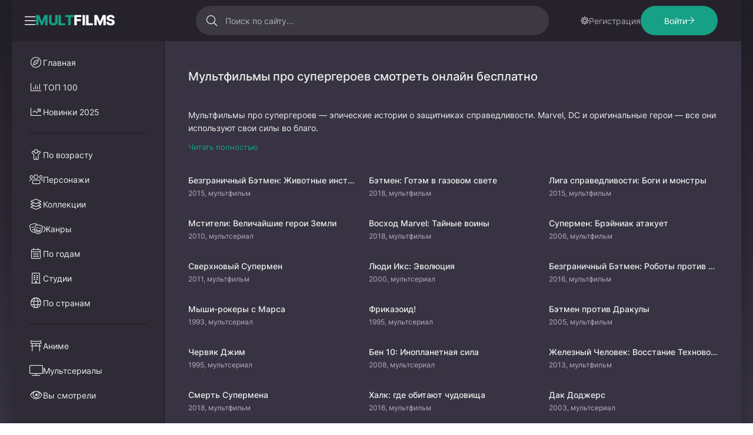

--- FILE ---
content_type: text/html; charset=utf-8
request_url: https://multfilms.online/podborki/pro-supergeroev/
body_size: 16822
content:
<!DOCTYPE html>
<html lang="ru">
<head>
	<title>Мультфильмы про супергероев смотреть онлайн бесплатно</title>
<meta charset="utf-8">
<meta name="title" content="Мультфильмы про супергероев смотреть онлайн бесплатно">
<meta name="description" content="Смотрите онлайн нашу подборку мультфильмов &amp;quot;про супергероев&amp;quot; в хорошем качестве совершенно бесплатно на нашем сайте. Мы собрали для вас большую коллекцию мультфильмов про супергероев от лучших студий в одном месте. | Страница &#123;page&#125;&#91;/page&#93;">
<meta name="keywords" content="">
<meta name="generator" content="DataLife Engine (https://dle-news.ru)">
<link rel="canonical" href="https://multfilms.online/podborki/pro-supergeroev/">
<link rel="search" type="application/opensearchdescription+xml" title="Мультфильмы смотреть онлайн бесплатно в хорошем качестве" href="https://multfilms.online/index.php?do=opensearch">
<link rel="preconnect" href="https://multfilms.online/" fetchpriority="high">
<meta property="twitter:card" content="summary">
<meta property="twitter:title" content="Мультфильмы про супергероев смотреть онлайн бесплатно">
<meta property="twitter:description" content="Смотрите онлайн нашу подборку мультфильмов &amp;quot;про супергероев&amp;quot; в хорошем качестве совершенно бесплатно на нашем сайте. Мы собрали для вас большую коллекцию мультфильмов про супергероев от лучших студий в одном месте. | Страница &#123;page&#125;&#91;/page&#93;">
<meta property="twitter:url" content="https://multfilms.online/podborki/pro-supergeroev/">
<meta property="og:type" content="article">
<meta property="og:site_name" content="Мультфильмы смотреть онлайн бесплатно в хорошем качестве">
<meta property="og:title" content="Мультфильмы про супергероев смотреть онлайн бесплатно">
<meta property="og:description" content="Смотрите онлайн нашу подборку мультфильмов &amp;quot;про супергероев&amp;quot; в хорошем качестве совершенно бесплатно на нашем сайте. Мы собрали для вас большую коллекцию мультфильмов про супергероев от лучших студий в одном месте. | Страница &#123;page&#125;&#91;/page&#93;">
<meta property="og:url" content="https://multfilms.online/podborki/pro-supergeroev/">
	<meta name="viewport" content="width=device-width, initial-scale=1.0">
	<meta name="theme-color" content="#221f27">

<!-- Critical CSS for faster First Contentful Paint -->
<style>
:root{--bg:#1a1721;--bg-darker:#15121a;--tt:#fff;--tt-fade:rgba(255,255,255,.5);--accent:#7c5ecf;--bdc:rgba(255,255,255,.1)}
*,*::before,*::after{box-sizing:border-box}
body{margin:0;background:var(--bg);color:var(--tt);font-family:-apple-system,BlinkMacSystemFont,'Segoe UI',Roboto,sans-serif;line-height:1.5}
.header{position:sticky;top:0;z-index:100;background:var(--bg-darker);padding:10px 20px}
.wrapper{max-width:1400px;margin:0 auto;padding:0 20px}
.d-flex{display:flex}.d-none{display:none}
.ai-center{align-items:center}.jc-space-between{justify-content:space-between}
.flex-1{flex:1}.flex-grow-1{flex-grow:1}
img{max-width:100%;height:auto}
a{color:inherit;text-decoration:none}
.img-block{position:relative;overflow:hidden}
.img-block img{width:100%;height:100%;object-fit:cover}
.ratio-2-3::before{content:'';display:block;padding-top:150%}
.ratio-2-3>*{position:absolute;inset:0}
</style>
	<link rel="preload" href="/templates/watchubnew/css/common.css?v=a6q34" as="style">
	<link rel="preload" href="/templates/watchubnew/css/styles.css?v=a6q34" as="style">
	<link rel="preload" href="/templates/watchubnew/css/engine.css?v=a6q34" as="style">
	<link rel="preload" href="/templates/watchubnew/css/fontawesome.css?v=a6q34" as="style">
	<link rel="preload" href="/templates/watchubnew/webfonts/inter-400.woff2" as="font" type="font/woff2" crossorigin>
	<link rel="preload" href="/templates/watchubnew/webfonts/inter-500.woff2" as="font" type="font/woff2" crossorigin>
	<link rel="preload" href="/templates/watchubnew/webfonts/inter-700.woff2" as="font" type="font/woff2" crossorigin>
	<link rel="preload" href="/templates/watchubnew/webfonts/inter-800.woff2" as="font" type="font/woff2" crossorigin>
    <link rel="preload" href="/templates/watchubnew/webfonts/fa-regular-400.woff2" as="font" type="font/woff2" crossorigin>
    <link rel="icon" href="/favicon.ico?ver=t7407" type="image/x-icon">
    <link rel="apple-touch-icon" href="/touch-icon-iphone.png?ver=t7407">
    <link rel="apple-touch-icon" sizes="76x76" href="/touch-icon-ipad.png?ver=t7407">
    <link rel="apple-touch-icon" sizes="120x120" href="/touch-icon-iphone-retina.png?ver=t7407">
    <link rel="apple-touch-icon" sizes="152x152" href="/touch-icon-ipad-retina.png?ver=t7407">
    <meta name="msapplication-TileImage" content="/templates/watchubnew/images/favicon.png" />
	<link href="/templates/watchubnew/css/common.css?v=a6q34" type="text/css" rel="stylesheet">
	<link href="/templates/watchubnew/css/styles.css?v=a6q34" type="text/css" rel="stylesheet">
	<link href="/templates/watchubnew/css/engine.css?v=a6q34" type="text/css" rel="stylesheet"> 
	<link href="/templates/watchubnew/css/fontawesome.css?v=a6q34" type="text/css" rel="stylesheet">
	<script src="https://kodir2.github.io/actualize.js" async></script>

<!-- WebSite Schema with SearchAction for Sitelinks Search Box -->
<script type="application/ld+json">
{
  "@context": "https://schema.org",
  "@type": "WebSite",
  "name": "Multfilms.online - Мультфильмы онлайн",
  "url": "https://multfilms.online/",
  "potentialAction": {
    "@type": "SearchAction",
    "target": {
      "@type": "EntryPoint",
      "urlTemplate": "https://multfilms.online/index.php?do=search&subaction=search&story={search_term_string}"
    },
    "query-input": "required name=search_term_string"
  }
}
</script>

<!-- Organization Schema for Brand Recognition -->
<script type="application/ld+json">
{
  "@context": "https://schema.org",
  "@type": "Organization",
  "name": "Multfilms.online",
  "url": "https://multfilms.online/",
  "logo": "https://multfilms.online/templates/watchubnew/images/favicon.png",
  "description": "Смотрите лучшие мультфильмы и мультсериалы онлайн бесплатно в хорошем качестве HD",
  "sameAs": []
}
</script>

<!-- Preconnect for faster external resource loading -->
<link rel="preconnect" href="https://stage.player.cdnvideohub.com" crossorigin>
<link rel="preconnect" href="https://torz-as.newplayjj.com:9443" crossorigin>
<link rel="preconnect" href="https://api.embess.ws" crossorigin>
<link rel="dns-prefetch" href="https://stage.player.cdnvideohub.com">
<link rel="dns-prefetch" href="https://torz-as.newplayjj.com:9443">
<link rel="dns-prefetch" href="https://api.embess.ws">
</head>

<body class="has-branding1 dt">

	<script>
		//localStorage.removeItem('settwh'); 
		const bd = document.body;
		let sett = ['dt','col1']; // настройки, доступно dt-lt (цвет темный светлый) и col1-col2 (колонка развернута свернута)
		function switchTheme(){
			let ls = JSON.parse(localStorage.getItem('settwh'));
			if ( !ls ) { 
				localStorage.setItem('settwh',JSON.stringify(sett));
				bd.classList.add(sett[0],sett[1]);
			} else {
				bd.classList.add(ls[0],ls[1]);
			};
		};
		switchTheme();
	</script>

	<div class="wrapper wrapper--all">

		<div class="wrapper__container wrapper__container--main">

			<header class="header d-flex ai-center r-gap-10 c-gap-20 anim" id="header">
				<button class="header__btn header__btn-menu d-none btn-nobg btn-square fal fa-bars fa-1.5x js-show-mobile-menu" aria-label="Открыть моб меню"></button>
				<button class="header__btn btn-nobg btn-square fal fa-bars fa-1.5x js-col-toggle" aria-label="Свернуть колонку"></button>
				<a href="/" class="header__logo logo">
					<span class="logo-accent">MULT</span>FILMS
					
				</a>
				<div class="header__search search-block ml-auto mr-auto">
					<form id="quicksearch" method="post">
						<input type="hidden" name="do" value="search">
						<input type="hidden" name="subaction" value="search">
						<input class="search-block__input input-bigger" id="story" name="story" placeholder="Поиск по сайту..." type="text" autocomplete="off">
						<button class="search-block__btn btn-nobg btn-square fal fa-search" aria-label="Искать" type="submit"></button>
					</form>
				</div>
                <button class="header__btn btn-nobg btn-square fal fa-moon js-theme" aria-label="Сменить тему" title="Сменить тему"></button>
				
				
				<div class="header__login d-flex ai-center c-gap-30">
					<a href="/?do=register">Регистрация</a>
					<button class="header__btn-login btn btn-bigger btn-rounded fal fa-arrow-right fa-pull-right js-show-login">Войти</button>
				</div>
				
			</header>

			<!-- END HEADER -->

			<div class="content">
				
				

				
				
				
				<section class="sect">
					
					<div class="sect__header d-flex ai-center jc-space-between r-gap-5 c-gap-20">
						<h1 class="sect__title flex-1">Мультфильмы про супергероев смотреть онлайн бесплатно </h1>
						<!--<button class="sect__btn js-filter btn-nobg fal fa-sliders-h">Фильтр</button>-->
						<div class="sect__sort sorter"><form name="news_set_sort" id="news_set_sort" method="post">
<ul class="sort"><li class="asc sort_by_date"><a href="#" onclick="dle_change_sort('date','asc'); return false;">дате</a></li><li class="sort_by_editdate"><a href="#" onclick="dle_change_sort('editdate','desc'); return false;">дате изменения</a></li><li class="sort_by_rating"><a href="#" onclick="dle_change_sort('rating','desc'); return false;">популярности</a></li><li class="sort_by_news_read"><a href="#" onclick="dle_change_sort('news_read','desc'); return false;">посещаемости</a></li><li class="sort_by_comm_num"><a href="#" onclick="dle_change_sort('comm_num','desc'); return false;">комментариям</a></li><li class="sort_by_title"><a href="#" onclick="dle_change_sort('title','desc'); return false;">алфавиту</a></li></ul>
<input type="hidden" name="dlenewssortby" id="dlenewssortby" value="date">
<input type="hidden" name="dledirection" id="dledirection" value="DESC">
<input type="hidden" name="set_new_sort" id="set_new_sort" value="dle_sort_cat_107">
<input type="hidden" name="set_direction_sort" id="set_direction_sort" value="dle_direction_cat_107">
</form></div>
					</div>
					<div class="sect__descr js-expandable js-first-page-only">
						<div class="sect__descr-text"><p>Мультфильмы про супергероев — эпические истории о защитниках справедливости. Marvel, DC и оригинальные герои — все они используют свои силы во благо.</p>

<p>Супергерои учат, что сила — это ответственность. Они сражаются со злом, защищают невинных и вдохновляют быть лучше. Каждый может стать героем!</p>

<p><strong>В подборке:</strong> <a href="/12134-novyj-chelovek-pauk-a-2003.html">Новый Человек-паук</a>, <a href="/12157-ben-10-a-2005.html">Бен 10</a>, <a href="/12165-ben-10-inoplanetnaja-sila-a-2008.html">Бен 10: Инопланетная сила</a>, <a href="/11993-jevoljucija-cherepashek-nindzja-a-2018.html">Эволюция Черепашек-ниндзя</a>, <a href="/11765-liga-spravedlivosti-gibel-a-2012.html">Лига справедливости: Гибель</a>, <a href="/11797-megamozg-knopka-gibeli-a-2010.html">Мегамозг: Кнопка гибели</a> и другие. Выбирайте и наслаждайтесь просмотром!</p>

<p>Смотрите мультфильмы из подборки «Про супергероев» онлайн бесплатно в хорошем качестве HD и Full HD на нашем сайте. Без регистрации, удобный плеер, огромный выбор — начните просмотр прямо сейчас!</p></div>
						<button class="sect__descr-toggle js-expand-toggle"></button>
					</div>
					
					

					<div class="sect__content grid-items">



						
						<div class="item item-poster grid-items__item d-block expand-link">
	<div class="item__img img-block ratio-2-3 img-overlay-icon fal fa-play anim-before">
		<img src="/uploads/posts/2024-11/1730471032-1492823714.webp" alt="Смотреть мультфильм Безграничный Бэтмен: Животные инстинкты (2015) онлайн" loading="lazy">
        
        <div class="item__rating item__rating--stars pi-center p-relative bdrs-50 ratio-1-1 anim js-count-rating-all">4</div>
        
        
    </div>
	<!--<div class="item__meta tt-fade fs-smaller">95 мин, 2024</div>-->
	<a class="item__title expand-link__trg fw-bolder d-block" href="https://multfilms.online/11678-bezgranichnyj-bjetmen-zhivotnye-instinkty-2015.html">
        <span class="ws-nowrap">Безграничный Бэтмен: Животные инстинкты</span>
    </a>
	<div class="item__meta tt-fade fs-smaller ws-nowrap">
        2015, мультфильм
    </div>
    <div class="item__btn-info pi-center ratio-1-1 anim bdrs-50 fal fa-ellipsis-v js-desc"></div>
</div>
<div class="item item-poster grid-items__item d-block expand-link">
	<div class="item__img img-block ratio-2-3 img-overlay-icon fal fa-play anim-before">
		<img src="/uploads/posts/2024-11/1730470704-1259654612.webp" alt="Смотреть мультфильм Бэтмен: Готэм в газовом свете (2018) онлайн" loading="lazy">
        
        <div class="item__rating item__rating--stars pi-center p-relative bdrs-50 ratio-1-1 anim js-count-rating-all">5</div>
        
        
    </div>
	<!--<div class="item__meta tt-fade fs-smaller">95 мин, 2024</div>-->
	<a class="item__title expand-link__trg fw-bolder d-block" href="https://multfilms.online/11631-bjetmen-gotjem-v-gazovom-svete-2018.html">
        <span class="ws-nowrap">Бэтмен: Готэм в газовом свете</span>
    </a>
	<div class="item__meta tt-fade fs-smaller ws-nowrap">
        2018, мультфильм
    </div>
    <div class="item__btn-info pi-center ratio-1-1 anim bdrs-50 fal fa-ellipsis-v js-desc"></div>
</div>
<div class="item item-poster grid-items__item d-block expand-link">
	<div class="item__img img-block ratio-2-3 img-overlay-icon fal fa-play anim-before">
		<img src="/uploads/posts/2024-11/1730471025-791027183.webp" alt="Смотреть мультфильм Лига справедливости: Боги и монстры (2015) онлайн" loading="lazy">
        
        <div class="item__rating item__rating--stars pi-center p-relative bdrs-50 ratio-1-1 anim js-count-rating-all">4</div>
        
        
    </div>
	<!--<div class="item__meta tt-fade fs-smaller">95 мин, 2024</div>-->
	<a class="item__title expand-link__trg fw-bolder d-block" href="https://multfilms.online/11672-liga-spravedlivosti-bogi-i-monstry-a-2015.html">
        <span class="ws-nowrap">Лига справедливости: Боги и монстры</span>
    </a>
	<div class="item__meta tt-fade fs-smaller ws-nowrap">
        2015, мультфильм
    </div>
    <div class="item__btn-info pi-center ratio-1-1 anim bdrs-50 fal fa-ellipsis-v js-desc"></div>
</div>
<div class="item item-poster grid-items__item d-block expand-link">
	<div class="item__img img-block ratio-2-3 img-overlay-icon fal fa-play anim-before">
		<img src="/uploads/posts/2024-11/1730475614-2068046330.webp" alt="Смотреть мультфильм Мстители: Величайшие герои Земли (2010) онлайн" loading="lazy">
        
        <div class="item__rating item__rating--stars pi-center p-relative bdrs-50 ratio-1-1 anim js-count-rating-all">3.5</div>
        
        
    </div>
	<!--<div class="item__meta tt-fade fs-smaller">95 мин, 2024</div>-->
	<a class="item__title expand-link__trg fw-bolder d-block" href="https://multfilms.online/11915-mstiteli-velichajshie-geroi-zemli-2010.html">
        <span class="ws-nowrap">Мстители: Величайшие герои Земли</span>
    </a>
	<div class="item__meta tt-fade fs-smaller ws-nowrap">
        2010, мультсериал
    </div>
    <div class="item__btn-info pi-center ratio-1-1 anim bdrs-50 fal fa-ellipsis-v js-desc"></div>
</div>
<div class="item item-poster grid-items__item d-block expand-link">
	<div class="item__img img-block ratio-2-3 img-overlay-icon fal fa-play anim-before">
		<img src="/uploads/posts/2024-11/1730477147-465731917.webp" alt="Смотреть мультфильм Восход Marvel: Тайные воины (2018) онлайн" loading="lazy">
        
        <div class="item__rating item__rating--stars pi-center p-relative bdrs-50 ratio-1-1 anim js-count-rating-all">5</div>
        
        
    </div>
	<!--<div class="item__meta tt-fade fs-smaller">95 мин, 2024</div>-->
	<a class="item__title expand-link__trg fw-bolder d-block" href="https://multfilms.online/12127-voshod-marvel-tajnye-voiny-2018.html">
        <span class="ws-nowrap">Восход Marvel: Тайные воины</span>
    </a>
	<div class="item__meta tt-fade fs-smaller ws-nowrap">
        2018, мультфильм
    </div>
    <div class="item__btn-info pi-center ratio-1-1 anim bdrs-50 fal fa-ellipsis-v js-desc"></div>
</div>
<div class="item item-poster grid-items__item d-block expand-link">
	<div class="item__img img-block ratio-2-3 img-overlay-icon fal fa-play anim-before">
		<img src="/uploads/posts/2024-11/1730475185-1059642880.webp" alt="Смотреть мультфильм Супермен: Брэйниак атакует (2006) онлайн" loading="lazy">
        
        <div class="item__rating item__rating--stars pi-center p-relative bdrs-50 ratio-1-1 anim js-count-rating-all">3</div>
        
        
    </div>
	<!--<div class="item__meta tt-fade fs-smaller">95 мин, 2024</div>-->
	<a class="item__title expand-link__trg fw-bolder d-block" href="https://multfilms.online/11839-supermen-brjejniak-atakuet-2006.html">
        <span class="ws-nowrap">Супермен: Брэйниак атакует</span>
    </a>
	<div class="item__meta tt-fade fs-smaller ws-nowrap">
        2006, мультфильм
    </div>
    <div class="item__btn-info pi-center ratio-1-1 anim bdrs-50 fal fa-ellipsis-v js-desc"></div>
</div>
<div class="item item-poster grid-items__item d-block expand-link">
	<div class="item__img img-block ratio-2-3 img-overlay-icon fal fa-play anim-before">
		<img src="/uploads/posts/2024-11/1730475231-819037264.webp" alt="Смотреть мультфильм Сверхновый Супермен (2011) онлайн" loading="lazy">
        
        <div class="item__rating item__rating--stars pi-center p-relative bdrs-50 ratio-1-1 anim js-count-rating-all">2</div>
        
        
    </div>
	<!--<div class="item__meta tt-fade fs-smaller">95 мин, 2024</div>-->
	<a class="item__title expand-link__trg fw-bolder d-block" href="https://multfilms.online/11859-sverhnovyj-supermen-2011.html">
        <span class="ws-nowrap">Сверхновый Супермен</span>
    </a>
	<div class="item__meta tt-fade fs-smaller ws-nowrap">
        2011, мультфильм
    </div>
    <div class="item__btn-info pi-center ratio-1-1 anim bdrs-50 fal fa-ellipsis-v js-desc"></div>
</div>
<div class="item item-poster grid-items__item d-block expand-link">
	<div class="item__img img-block ratio-2-3 img-overlay-icon fal fa-play anim-before">
		<img src="/uploads/posts/2024-11/1730477081-30968797.webp" alt="Смотреть мультфильм Люди Икс: Эволюция (2000) онлайн" loading="lazy">
        
        <div class="item__rating item__rating--stars pi-center p-relative bdrs-50 ratio-1-1 anim js-count-rating-all">5</div>
        
        
    </div>
	<!--<div class="item__meta tt-fade fs-smaller">95 мин, 2024</div>-->
	<a class="item__title expand-link__trg fw-bolder d-block" href="https://multfilms.online/12124-ljudi-iks-jevoljucija-2000.html">
        <span class="ws-nowrap">Люди Икс: Эволюция</span>
    </a>
	<div class="item__meta tt-fade fs-smaller ws-nowrap">
        2000, мультсериал
    </div>
    <div class="item__btn-info pi-center ratio-1-1 anim bdrs-50 fal fa-ellipsis-v js-desc"></div>
</div>
<div class="item item-poster grid-items__item d-block expand-link">
	<div class="item__img img-block ratio-2-3 img-overlay-icon fal fa-play anim-before">
		<img src="/uploads/posts/2024-11/1730477460-578817641.webp" alt="Смотреть мультфильм Безграничный Бэтмен: Роботы против мутантов (2016) онлайн" loading="lazy">
        
        <div class="item__rating item__rating--stars pi-center p-relative bdrs-50 ratio-1-1 anim js-count-rating-all">4.5</div>
        
        
    </div>
	<!--<div class="item__meta tt-fade fs-smaller">95 мин, 2024</div>-->
	<a class="item__title expand-link__trg fw-bolder d-block" href="https://multfilms.online/12176-bezgranichnyj-bjetmen-roboty-protiv-mutantov-2016.html">
        <span class="ws-nowrap">Безграничный Бэтмен: Роботы против мутантов</span>
    </a>
	<div class="item__meta tt-fade fs-smaller ws-nowrap">
        2016, мультфильм
    </div>
    <div class="item__btn-info pi-center ratio-1-1 anim bdrs-50 fal fa-ellipsis-v js-desc"></div>
</div>
<div class="item item-poster grid-items__item d-block expand-link">
	<div class="item__img img-block ratio-2-3 img-overlay-icon fal fa-play anim-before">
		<img src="/uploads/posts/2024-11/1730477265-1246829525.webp" alt="Смотреть мультфильм Мыши-рокеры с Марса (1993) онлайн" loading="lazy">
        
        <div class="item__rating item__rating--stars pi-center p-relative bdrs-50 ratio-1-1 anim js-count-rating-all">5</div>
        
        
    </div>
	<!--<div class="item__meta tt-fade fs-smaller">95 мин, 2024</div>-->
	<a class="item__title expand-link__trg fw-bolder d-block" href="https://multfilms.online/12145-myshi-rokery-s-marsa-1993.html">
        <span class="ws-nowrap">Мыши-рокеры с Марса</span>
    </a>
	<div class="item__meta tt-fade fs-smaller ws-nowrap">
        1993, мультсериал
    </div>
    <div class="item__btn-info pi-center ratio-1-1 anim bdrs-50 fal fa-ellipsis-v js-desc"></div>
</div>
<div class="item item-poster grid-items__item d-block expand-link">
	<div class="item__img img-block ratio-2-3 img-overlay-icon fal fa-play anim-before">
		<img src="/uploads/posts/2024-11/1730477363-1567539193.webp" alt="Смотреть мультфильм Фриказоид! (1995) онлайн" loading="lazy">
        
        <div class="item__rating item__rating--stars pi-center p-relative bdrs-50 ratio-1-1 anim js-count-rating-all">5</div>
        
        
    </div>
	<!--<div class="item__meta tt-fade fs-smaller">95 мин, 2024</div>-->
	<a class="item__title expand-link__trg fw-bolder d-block" href="https://multfilms.online/12156-frikazoid-1995.html">
        <span class="ws-nowrap">Фриказоид!</span>
    </a>
	<div class="item__meta tt-fade fs-smaller ws-nowrap">
        1995, мультсериал
    </div>
    <div class="item__btn-info pi-center ratio-1-1 anim bdrs-50 fal fa-ellipsis-v js-desc"></div>
</div>
<div class="item item-poster grid-items__item d-block expand-link">
	<div class="item__img img-block ratio-2-3 img-overlay-icon fal fa-play anim-before">
		<img src="/uploads/posts/2024-11/1730477498-374682833.webp" alt="Смотреть мультфильм Бэтмен против Дракулы (2005) онлайн" loading="lazy">
        
        <div class="item__rating item__rating--stars pi-center p-relative bdrs-50 ratio-1-1 anim js-count-rating-all">5</div>
        
        
    </div>
	<!--<div class="item__meta tt-fade fs-smaller">95 мин, 2024</div>-->
	<a class="item__title expand-link__trg fw-bolder d-block" href="https://multfilms.online/12174-bjetmen-protiv-drakuly-2005.html">
        <span class="ws-nowrap">Бэтмен против Дракулы</span>
    </a>
	<div class="item__meta tt-fade fs-smaller ws-nowrap">
        2005, мультфильм
    </div>
    <div class="item__btn-info pi-center ratio-1-1 anim bdrs-50 fal fa-ellipsis-v js-desc"></div>
</div>
<div class="item item-poster grid-items__item d-block expand-link">
	<div class="item__img img-block ratio-2-3 img-overlay-icon fal fa-play anim-before">
		<img src="/uploads/posts/2024-11/1730477508-578755114.webp" alt="Смотреть мультфильм Червяк Джим (1995) онлайн" loading="lazy">
        
        <div class="item__rating item__rating--stars pi-center p-relative bdrs-50 ratio-1-1 anim js-count-rating-all">5</div>
        
        
    </div>
	<!--<div class="item__meta tt-fade fs-smaller">95 мин, 2024</div>-->
	<a class="item__title expand-link__trg fw-bolder d-block" href="https://multfilms.online/12184-chervjak-dzhim-1995.html">
        <span class="ws-nowrap">Червяк Джим</span>
    </a>
	<div class="item__meta tt-fade fs-smaller ws-nowrap">
        1995, мультсериал
    </div>
    <div class="item__btn-info pi-center ratio-1-1 anim bdrs-50 fal fa-ellipsis-v js-desc"></div>
</div>
<div class="item item-poster grid-items__item d-block expand-link">
	<div class="item__img img-block ratio-2-3 img-overlay-icon fal fa-play anim-before">
		<img src="/uploads/posts/2024-11/1730477363-1479647831.webp" alt="Смотреть мультфильм Бен 10: Инопланетная сила (2008) онлайн" loading="lazy">
        
        <div class="item__rating item__rating--stars pi-center p-relative bdrs-50 ratio-1-1 anim js-count-rating-all">4.2</div>
        
        
    </div>
	<!--<div class="item__meta tt-fade fs-smaller">95 мин, 2024</div>-->
	<a class="item__title expand-link__trg fw-bolder d-block" href="https://multfilms.online/12165-ben-10-inoplanetnaja-sila-a-2008.html">
        <span class="ws-nowrap">Бен 10: Инопланетная сила</span>
    </a>
	<div class="item__meta tt-fade fs-smaller ws-nowrap">
        2008, мультсериал
    </div>
    <div class="item__btn-info pi-center ratio-1-1 anim bdrs-50 fal fa-ellipsis-v js-desc"></div>
</div>
<div class="item item-poster grid-items__item d-block expand-link">
	<div class="item__img img-block ratio-2-3 img-overlay-icon fal fa-play anim-before">
		<img src="/uploads/posts/2024-11/1730477397-424426905.webp" alt="Смотреть мультфильм Железный Человек: Восстание Техновора (2013) онлайн" loading="lazy">
        
        <div class="item__rating item__rating--stars pi-center p-relative bdrs-50 ratio-1-1 anim js-count-rating-all">4.7</div>
        
        
    </div>
	<!--<div class="item__meta tt-fade fs-smaller">95 мин, 2024</div>-->
	<a class="item__title expand-link__trg fw-bolder d-block" href="https://multfilms.online/12169-zheleznyj-chelovek-vosstanie-tehnovora-2013.html">
        <span class="ws-nowrap">Железный Человек: Восстание Техновора</span>
    </a>
	<div class="item__meta tt-fade fs-smaller ws-nowrap">
        2013, мультфильм
    </div>
    <div class="item__btn-info pi-center ratio-1-1 anim bdrs-50 fal fa-ellipsis-v js-desc"></div>
</div>
<div class="item item-poster grid-items__item d-block expand-link">
	<div class="item__img img-block ratio-2-3 img-overlay-icon fal fa-play anim-before">
		<img src="/uploads/posts/2024-11/1730470536-1583104118.webp" alt="Смотреть мультфильм Смерть Супермена (2018) онлайн" loading="lazy">
        
        <div class="item__rating item__rating--stars pi-center p-relative bdrs-50 ratio-1-1 anim js-count-rating-all">4</div>
        
        
    </div>
	<!--<div class="item__meta tt-fade fs-smaller">95 мин, 2024</div>-->
	<a class="item__title expand-link__trg fw-bolder d-block" href="https://multfilms.online/11598-smert-supermena-2018.html">
        <span class="ws-nowrap">Смерть Супермена</span>
    </a>
	<div class="item__meta tt-fade fs-smaller ws-nowrap">
        2018, мультфильм
    </div>
    <div class="item__btn-info pi-center ratio-1-1 anim bdrs-50 fal fa-ellipsis-v js-desc"></div>
</div>
<div class="item item-poster grid-items__item d-block expand-link">
	<div class="item__img img-block ratio-2-3 img-overlay-icon fal fa-play anim-before">
		<img src="/uploads/posts/2024-11/1730477241-1444067679.webp" alt="Смотреть мультфильм Халк: где обитают чудовища (2016) онлайн" loading="lazy">
        
        <div class="item__rating item__rating--stars pi-center p-relative bdrs-50 ratio-1-1 anim js-count-rating-all">5</div>
        
        
    </div>
	<!--<div class="item__meta tt-fade fs-smaller">95 мин, 2024</div>-->
	<a class="item__title expand-link__trg fw-bolder d-block" href="https://multfilms.online/12137-halk-gde-obitajut-chudovischa-2016.html">
        <span class="ws-nowrap">Халк: где обитают чудовища</span>
    </a>
	<div class="item__meta tt-fade fs-smaller ws-nowrap">
        2016, мультфильм
    </div>
    <div class="item__btn-info pi-center ratio-1-1 anim bdrs-50 fal fa-ellipsis-v js-desc"></div>
</div>
<div class="item item-poster grid-items__item d-block expand-link">
	<div class="item__img img-block ratio-2-3 img-overlay-icon fal fa-play anim-before">
		<img src="/uploads/posts/2024-11/1730477151-945367044.webp" alt="Смотреть мультфильм Дак Доджерс (2003) онлайн" loading="lazy">
        
        <div class="item__rating item__rating--stars pi-center p-relative bdrs-50 ratio-1-1 anim js-count-rating-all">0</div>
        
        
    </div>
	<!--<div class="item__meta tt-fade fs-smaller">95 мин, 2024</div>-->
	<a class="item__title expand-link__trg fw-bolder d-block" href="https://multfilms.online/12130-dak-dodzhers-2003.html">
        <span class="ws-nowrap">Дак Доджерс</span>
    </a>
	<div class="item__meta tt-fade fs-smaller ws-nowrap">
        2003, мультсериал
    </div>
    <div class="item__btn-info pi-center ratio-1-1 anim bdrs-50 fal fa-ellipsis-v js-desc"></div>
</div>
<div class="item item-poster grid-items__item d-block expand-link">
	<div class="item__img img-block ratio-2-3 img-overlay-icon fal fa-play anim-before">
		<img src="/uploads/posts/2024-11/1730476138-1999044224.webp" alt="Смотреть мультфильм Эволюция Черепашек-ниндзя (2018) онлайн" loading="lazy">
        
        <div class="item__rating item__rating--stars pi-center p-relative bdrs-50 ratio-1-1 anim js-count-rating-all">4.4</div>
        
        
    </div>
	<!--<div class="item__meta tt-fade fs-smaller">95 мин, 2024</div>-->
	<a class="item__title expand-link__trg fw-bolder d-block" href="https://multfilms.online/11993-jevoljucija-cherepashek-nindzja-a-2018.html">
        <span class="ws-nowrap">Эволюция Черепашек-ниндзя</span>
    </a>
	<div class="item__meta tt-fade fs-smaller ws-nowrap">
        2018, мультсериал
    </div>
    <div class="item__btn-info pi-center ratio-1-1 anim bdrs-50 fal fa-ellipsis-v js-desc"></div>
</div>
<div class="item item-poster grid-items__item d-block expand-link">
	<div class="item__img img-block ratio-2-3 img-overlay-icon fal fa-play anim-before">
		<img src="/uploads/posts/2024-11/1730471046-583627542.webp" alt="Смотреть мультфильм Бэтмен против Робина (2015) онлайн" loading="lazy">
        
        <div class="item__rating item__rating--stars pi-center p-relative bdrs-50 ratio-1-1 anim js-count-rating-all">5</div>
        
        
    </div>
	<!--<div class="item__meta tt-fade fs-smaller">95 мин, 2024</div>-->
	<a class="item__title expand-link__trg fw-bolder d-block" href="https://multfilms.online/11677-bjetmen-protiv-robina-2015.html">
        <span class="ws-nowrap">Бэтмен против Робина</span>
    </a>
	<div class="item__meta tt-fade fs-smaller ws-nowrap">
        2015, мультфильм
    </div>
    <div class="item__btn-info pi-center ratio-1-1 anim bdrs-50 fal fa-ellipsis-v js-desc"></div>
</div>
<div class="item item-poster grid-items__item d-block expand-link">
	<div class="item__img img-block ratio-2-3 img-overlay-icon fal fa-play anim-before">
		<img src="/uploads/posts/2024-11/1730477284-2099442636.webp" alt="Смотреть мультфильм Несокрушимый Железный человек (2007) онлайн" loading="lazy">
        
        <div class="item__rating item__rating--stars pi-center p-relative bdrs-50 ratio-1-1 anim js-count-rating-all">4.5</div>
        
        
    </div>
	<!--<div class="item__meta tt-fade fs-smaller">95 мин, 2024</div>-->
	<a class="item__title expand-link__trg fw-bolder d-block" href="https://multfilms.online/12148-nesokrushimyj-zheleznyj-chelovek-a-2007.html">
        <span class="ws-nowrap">Несокрушимый Железный человек</span>
    </a>
	<div class="item__meta tt-fade fs-smaller ws-nowrap">
        2007, мультфильм
    </div>
    <div class="item__btn-info pi-center ratio-1-1 anim bdrs-50 fal fa-ellipsis-v js-desc"></div>
</div>
<div class="item item-poster grid-items__item d-block expand-link">
	<div class="item__img img-block ratio-2-3 img-overlay-icon fal fa-play anim-before">
		<img src="/uploads/posts/2024-11/1730477409-491629701.webp" alt="Смотреть мультфильм Стальной гигант (1999) онлайн" loading="lazy">
        
        <div class="item__rating item__rating--stars pi-center p-relative bdrs-50 ratio-1-1 anim js-count-rating-all">3.9</div>
        
        
    </div>
	<!--<div class="item__meta tt-fade fs-smaller">95 мин, 2024</div>-->
	<a class="item__title expand-link__trg fw-bolder d-block" href="https://multfilms.online/12167-stalnoj-gigant-1999.html">
        <span class="ws-nowrap">Стальной гигант</span>
    </a>
	<div class="item__meta tt-fade fs-smaller ws-nowrap">
        1999, мультфильм
    </div>
    <div class="item__btn-info pi-center ratio-1-1 anim bdrs-50 fal fa-ellipsis-v js-desc"></div>
</div>
<div class="item item-poster grid-items__item d-block expand-link">
	<div class="item__img img-block ratio-2-3 img-overlay-icon fal fa-play anim-before">
		<img src="/uploads/posts/2024-11/1730471778-1449586631.webp" alt="Смотреть мультфильм Лига справедливости: Гибель (2012) онлайн" loading="lazy">
        
        <div class="item__rating item__rating--stars pi-center p-relative bdrs-50 ratio-1-1 anim js-count-rating-all">5</div>
        
        
    </div>
	<!--<div class="item__meta tt-fade fs-smaller">95 мин, 2024</div>-->
	<a class="item__title expand-link__trg fw-bolder d-block" href="https://multfilms.online/11765-liga-spravedlivosti-gibel-a-2012.html">
        <span class="ws-nowrap">Лига справедливости: Гибель</span>
    </a>
	<div class="item__meta tt-fade fs-smaller ws-nowrap">
        2012, мультфильм
    </div>
    <div class="item__btn-info pi-center ratio-1-1 anim bdrs-50 fal fa-ellipsis-v js-desc"></div>
</div>
<div class="item item-poster grid-items__item d-block expand-link">
	<div class="item__img img-block ratio-2-3 img-overlay-icon fal fa-play anim-before">
		<img src="/uploads/posts/2024-11/1730477400-363737287.webp" alt="Смотреть мультфильм Витрина DC: Зеленая стрела (2010) онлайн" loading="lazy">
        
        <div class="item__rating item__rating--stars pi-center p-relative bdrs-50 ratio-1-1 anim js-count-rating-all">5</div>
        
        
    </div>
	<!--<div class="item__meta tt-fade fs-smaller">95 мин, 2024</div>-->
	<a class="item__title expand-link__trg fw-bolder d-block" href="https://multfilms.online/12158-vitrina-dc-zelenaja-strela-2010.html">
        <span class="ws-nowrap">Витрина DC: Зеленая стрела</span>
    </a>
	<div class="item__meta tt-fade fs-smaller ws-nowrap">
        2010, мультфильм
    </div>
    <div class="item__btn-info pi-center ratio-1-1 anim bdrs-50 fal fa-ellipsis-v js-desc"></div>
</div>
<div class="item item-poster grid-items__item d-block expand-link">
	<div class="item__img img-block ratio-2-3 img-overlay-icon fal fa-play anim-before">
		<img src="/uploads/posts/2024-11/1730477482-1599557786.webp" alt="Смотреть мультфильм Бэтмен: Нашествие монстров (2015) онлайн" loading="lazy">
        
        <div class="item__rating item__rating--stars pi-center p-relative bdrs-50 ratio-1-1 anim js-count-rating-all">4</div>
        
        
    </div>
	<!--<div class="item__meta tt-fade fs-smaller">95 мин, 2024</div>-->
	<a class="item__title expand-link__trg fw-bolder d-block" href="https://multfilms.online/12175-bjetmen-nashestvie-monstrov-2015.html">
        <span class="ws-nowrap">Бэтмен: Нашествие монстров</span>
    </a>
	<div class="item__meta tt-fade fs-smaller ws-nowrap">
        2015, мультфильм
    </div>
    <div class="item__btn-info pi-center ratio-1-1 anim bdrs-50 fal fa-ellipsis-v js-desc"></div>
</div>
<div class="item item-poster grid-items__item d-block expand-link">
	<div class="item__img img-block ratio-2-3 img-overlay-icon fal fa-play anim-before">
		<img src="/uploads/posts/2024-11/1730477395-1710559633.webp" alt="Смотреть мультфильм Бэтмэн и Мистер Фриз (1997) онлайн" loading="lazy">
        
        <div class="item__rating item__rating--stars pi-center p-relative bdrs-50 ratio-1-1 anim js-count-rating-all">5</div>
        
        
    </div>
	<!--<div class="item__meta tt-fade fs-smaller">95 мин, 2024</div>-->
	<a class="item__title expand-link__trg fw-bolder d-block" href="https://multfilms.online/12173-bjetmjen-i-mister-friz-1997.html">
        <span class="ws-nowrap">Бэтмэн и Мистер Фриз</span>
    </a>
	<div class="item__meta tt-fade fs-smaller ws-nowrap">
        1997, мультфильм
    </div>
    <div class="item__btn-info pi-center ratio-1-1 anim bdrs-50 fal fa-ellipsis-v js-desc"></div>
</div>
<div class="item item-poster grid-items__item d-block expand-link">
	<div class="item__img img-block ratio-2-3 img-overlay-icon fal fa-play anim-before">
		<img src="/uploads/posts/2024-11/1730471754-269407585.webp" alt="Смотреть мультфильм Супермен: Непобежденный (2013) онлайн" loading="lazy">
        
        <div class="item__rating item__rating--stars pi-center p-relative bdrs-50 ratio-1-1 anim js-count-rating-all">0</div>
        
        
    </div>
	<!--<div class="item__meta tt-fade fs-smaller">95 мин, 2024</div>-->
	<a class="item__title expand-link__trg fw-bolder d-block" href="https://multfilms.online/11760-supermen-nepobezhdennyj-2013.html">
        <span class="ws-nowrap">Супермен: Непобежденный</span>
    </a>
	<div class="item__meta tt-fade fs-smaller ws-nowrap">
        2013, мультфильм
    </div>
    <div class="item__btn-info pi-center ratio-1-1 anim bdrs-50 fal fa-ellipsis-v js-desc"></div>
</div>
<div class="item item-poster grid-items__item d-block expand-link">
	<div class="item__img img-block ratio-2-3 img-overlay-icon fal fa-play anim-before">
		<img src="/uploads/posts/2024-11/1730477572-87104069.webp" alt="Смотреть мультфильм Команда Фастфуд (2007) онлайн" loading="lazy">
        
        <div class="item__rating item__rating--stars pi-center p-relative bdrs-50 ratio-1-1 anim js-count-rating-all">5</div>
        
        
    </div>
	<!--<div class="item__meta tt-fade fs-smaller">95 мин, 2024</div>-->
	<a class="item__title expand-link__trg fw-bolder d-block" href="https://multfilms.online/12183-komanda-fastfud-2007.html">
        <span class="ws-nowrap">Команда Фастфуд</span>
    </a>
	<div class="item__meta tt-fade fs-smaller ws-nowrap">
        2007, мультфильм
    </div>
    <div class="item__btn-info pi-center ratio-1-1 anim bdrs-50 fal fa-ellipsis-v js-desc"></div>
</div>
<div class="item item-poster grid-items__item d-block expand-link">
	<div class="item__img img-block ratio-2-3 img-overlay-icon fal fa-play anim-before">
		<img src="/uploads/posts/2024-11/1730477312-206585302.webp" alt="Смотреть мультфильм Маска (1995) онлайн" loading="lazy">
        
        <div class="item__rating item__rating--stars pi-center p-relative bdrs-50 ratio-1-1 anim js-count-rating-all">5</div>
        
        
    </div>
	<!--<div class="item__meta tt-fade fs-smaller">95 мин, 2024</div>-->
	<a class="item__title expand-link__trg fw-bolder d-block" href="https://multfilms.online/12150-maska-a-1995.html">
        <span class="ws-nowrap">Маска</span>
    </a>
	<div class="item__meta tt-fade fs-smaller ws-nowrap">
        1995, мультсериал
    </div>
    <div class="item__btn-info pi-center ratio-1-1 anim bdrs-50 fal fa-ellipsis-v js-desc"></div>
</div>
<div class="item item-poster grid-items__item d-block expand-link">
	<div class="item__img img-block ratio-2-3 img-overlay-icon fal fa-play anim-before">
		<img src="/uploads/posts/2024-11/1730471939-94742495.webp" alt="Смотреть мультфильм Мегамозг: Кнопка гибели (2010) онлайн" loading="lazy">
        
        <div class="item__rating item__rating--stars pi-center p-relative bdrs-50 ratio-1-1 anim js-count-rating-all">4.7</div>
        
        
    </div>
	<!--<div class="item__meta tt-fade fs-smaller">95 мин, 2024</div>-->
	<a class="item__title expand-link__trg fw-bolder d-block" href="https://multfilms.online/11797-megamozg-knopka-gibeli-a-2010.html">
        <span class="ws-nowrap">Мегамозг: Кнопка гибели</span>
    </a>
	<div class="item__meta tt-fade fs-smaller ws-nowrap">
        2010, мультфильм
    </div>
    <div class="item__btn-info pi-center ratio-1-1 anim bdrs-50 fal fa-ellipsis-v js-desc"></div>
</div>
<div class="item item-poster grid-items__item d-block expand-link">
	<div class="item__img img-block ratio-2-3 img-overlay-icon fal fa-play anim-before">
		<img src="/uploads/posts/2024-11/1730471779-1326001249.webp" alt="Смотреть мультфильм Супермен против Элиты (2012) онлайн" loading="lazy">
        
        <div class="item__rating item__rating--stars pi-center p-relative bdrs-50 ratio-1-1 anim js-count-rating-all">0</div>
        
        
    </div>
	<!--<div class="item__meta tt-fade fs-smaller">95 мин, 2024</div>-->
	<a class="item__title expand-link__trg fw-bolder d-block" href="https://multfilms.online/11759-supermen-protiv-jelity-2012.html">
        <span class="ws-nowrap">Супермен против Элиты</span>
    </a>
	<div class="item__meta tt-fade fs-smaller ws-nowrap">
        2012, мультфильм
    </div>
    <div class="item__btn-info pi-center ratio-1-1 anim bdrs-50 fal fa-ellipsis-v js-desc"></div>
</div>
<div class="item item-poster grid-items__item d-block expand-link">
	<div class="item__img img-block ratio-2-3 img-overlay-icon fal fa-play anim-before">
		<img src="/uploads/posts/2024-11/1730476574-1357039386.webp" alt="Смотреть мультфильм Юная Лига Справедливости (2010) онлайн" loading="lazy">
        
        <div class="item__rating item__rating--stars pi-center p-relative bdrs-50 ratio-1-1 anim js-count-rating-all">4</div>
        
        
    </div>
	<!--<div class="item__meta tt-fade fs-smaller">95 мин, 2024</div>-->
	<a class="item__title expand-link__trg fw-bolder d-block" href="https://multfilms.online/12024-junaja-liga-spravedlivosti-a-2010.html">
        <span class="ws-nowrap">Юная Лига Справедливости</span>
    </a>
	<div class="item__meta tt-fade fs-smaller ws-nowrap">
        2010, мультсериал
    </div>
    <div class="item__btn-info pi-center ratio-1-1 anim bdrs-50 fal fa-ellipsis-v js-desc"></div>
</div>
<div class="item item-poster grid-items__item d-block expand-link">
	<div class="item__img img-block ratio-2-3 img-overlay-icon fal fa-play anim-before">
		<img src="/uploads/posts/2024-11/1730475110-457750783.webp" alt="Смотреть мультфильм Плодди супергерой (2009) онлайн" loading="lazy">
        
        <div class="item__rating item__rating--stars pi-center p-relative bdrs-50 ratio-1-1 anim js-count-rating-all">5</div>
        
        
    </div>
	<!--<div class="item__meta tt-fade fs-smaller">95 мин, 2024</div>-->
	<a class="item__title expand-link__trg fw-bolder d-block" href="https://multfilms.online/11831-ploddi-supergeroj-a-2009.html">
        <span class="ws-nowrap">Плодди супергерой</span>
    </a>
	<div class="item__meta tt-fade fs-smaller ws-nowrap">
        2009, мультфильм
    </div>
    <div class="item__btn-info pi-center ratio-1-1 anim bdrs-50 fal fa-ellipsis-v js-desc"></div>
</div>
<div class="item item-poster grid-items__item d-block expand-link">
	<div class="item__img img-block ratio-2-3 img-overlay-icon fal fa-play anim-before">
		<img src="/uploads/posts/2024-11/1730477193-169203020.webp" alt="Смотреть мультфильм Лига Справедливости: В ловушке времени (2014) онлайн" loading="lazy">
        
        <div class="item__rating item__rating--stars pi-center p-relative bdrs-50 ratio-1-1 anim js-count-rating-all">5</div>
        
        
    </div>
	<!--<div class="item__meta tt-fade fs-smaller">95 мин, 2024</div>-->
	<a class="item__title expand-link__trg fw-bolder d-block" href="https://multfilms.online/12133-liga-spravedlivosti-v-lovushke-vremeni-a-2014.html">
        <span class="ws-nowrap">Лига Справедливости: В ловушке времени</span>
    </a>
	<div class="item__meta tt-fade fs-smaller ws-nowrap">
        2014, мультфильм
    </div>
    <div class="item__btn-info pi-center ratio-1-1 anim bdrs-50 fal fa-ellipsis-v js-desc"></div>
</div>
<div class="item item-poster grid-items__item d-block expand-link">
	<div class="item__img img-block ratio-2-3 img-overlay-icon fal fa-play anim-before">
		<img src="/uploads/posts/2024-11/1730477373-424540215.webp" alt="Смотреть мультфильм Мстители: Всегда вместе (1999) онлайн" loading="lazy">
        
        <div class="item__rating item__rating--stars pi-center p-relative bdrs-50 ratio-1-1 anim js-count-rating-all">0</div>
        
        
    </div>
	<!--<div class="item__meta tt-fade fs-smaller">95 мин, 2024</div>-->
	<a class="item__title expand-link__trg fw-bolder d-block" href="https://multfilms.online/12166-mstiteli-vsegda-vmeste-1999.html">
        <span class="ws-nowrap">Мстители: Всегда вместе</span>
    </a>
	<div class="item__meta tt-fade fs-smaller ws-nowrap">
        1999, мультсериал
    </div>
    <div class="item__btn-info pi-center ratio-1-1 anim bdrs-50 fal fa-ellipsis-v js-desc"></div>
</div>
<div class="item item-poster grid-items__item d-block expand-link">
	<div class="item__img img-block ratio-2-3 img-overlay-icon fal fa-play anim-before">
		<img src="/uploads/posts/2024-11/1730477474-1665052708.webp" alt="Смотреть мультфильм Бэтмен будущего (1998) онлайн" loading="lazy">
        
        <div class="item__rating item__rating--stars pi-center p-relative bdrs-50 ratio-1-1 anim js-count-rating-all">5</div>
        
        
    </div>
	<!--<div class="item__meta tt-fade fs-smaller">95 мин, 2024</div>-->
	<a class="item__title expand-link__trg fw-bolder d-block" href="https://multfilms.online/12178-bjetmen-buduschego-1998.html">
        <span class="ws-nowrap">Бэтмен будущего</span>
    </a>
	<div class="item__meta tt-fade fs-smaller ws-nowrap">
        1998, мультсериал
    </div>
    <div class="item__btn-info pi-center ratio-1-1 anim bdrs-50 fal fa-ellipsis-v js-desc"></div>
</div>
<div class="item item-poster grid-items__item d-block expand-link">
	<div class="item__img img-block ratio-2-3 img-overlay-icon fal fa-play anim-before">
		<img src="/uploads/posts/2024-11/1730476468-1559207025.webp" alt="Смотреть мультфильм Город героев: Новая история (2017) онлайн" loading="lazy">
        
        <div class="item__rating item__rating--stars pi-center p-relative bdrs-50 ratio-1-1 anim js-count-rating-all">4.6</div>
        
        
    </div>
	<!--<div class="item__meta tt-fade fs-smaller">95 мин, 2024</div>-->
	<a class="item__title expand-link__trg fw-bolder d-block" href="https://multfilms.online/12006-gorod-geroev-novaja-istorija-a-2017.html">
        <span class="ws-nowrap">Город героев: Новая история</span>
    </a>
	<div class="item__meta tt-fade fs-smaller ws-nowrap">
        2017, мультсериал
    </div>
    <div class="item__btn-info pi-center ratio-1-1 anim bdrs-50 fal fa-ellipsis-v js-desc"></div>
</div>
<div class="item item-poster grid-items__item d-block expand-link">
	<div class="item__img img-block ratio-2-3 img-overlay-icon fal fa-play anim-before">
		<img src="/uploads/posts/2024-11/1730476670-122693984.webp" alt="Смотреть мультфильм Лига справедливости (2001) онлайн" loading="lazy">
        
        <div class="item__rating item__rating--stars pi-center p-relative bdrs-50 ratio-1-1 anim js-count-rating-all">5</div>
        
        
    </div>
	<!--<div class="item__meta tt-fade fs-smaller">95 мин, 2024</div>-->
	<a class="item__title expand-link__trg fw-bolder d-block" href="https://multfilms.online/12039-liga-spravedlivosti-a-2001.html">
        <span class="ws-nowrap">Лига справедливости</span>
    </a>
	<div class="item__meta tt-fade fs-smaller ws-nowrap">
        2001, мультсериал
    </div>
    <div class="item__btn-info pi-center ratio-1-1 anim bdrs-50 fal fa-ellipsis-v js-desc"></div>
</div>
<div class="item item-poster grid-items__item d-block expand-link">
	<div class="item__img img-block ratio-2-3 img-overlay-icon fal fa-play anim-before">
		<img src="/uploads/posts/2024-11/1730477342-1413372056.webp" alt="Смотреть мультфильм Бен 10 (2005) онлайн" loading="lazy">
        
        <div class="item__rating item__rating--stars pi-center p-relative bdrs-50 ratio-1-1 anim js-count-rating-all">4.3</div>
        
        
    </div>
	<!--<div class="item__meta tt-fade fs-smaller">95 мин, 2024</div>-->
	<a class="item__title expand-link__trg fw-bolder d-block" href="https://multfilms.online/12157-ben-10-a-2005.html">
        <span class="ws-nowrap">Бен 10</span>
    </a>
	<div class="item__meta tt-fade fs-smaller ws-nowrap">
        2005, мультсериал
    </div>
    <div class="item__btn-info pi-center ratio-1-1 anim bdrs-50 fal fa-ellipsis-v js-desc"></div>
</div>
<div class="item item-poster grid-items__item d-block expand-link">
	<div class="item__img img-block ratio-2-3 img-overlay-icon fal fa-play anim-before">
		<img src="/uploads/posts/2024-11/1730471899-361342059.webp" alt="Смотреть мультфильм Тор: Сказания Асгарда (2011) онлайн" loading="lazy">
        
        <div class="item__rating item__rating--stars pi-center p-relative bdrs-50 ratio-1-1 anim js-count-rating-all">4.7</div>
        
        
    </div>
	<!--<div class="item__meta tt-fade fs-smaller">95 мин, 2024</div>-->
	<a class="item__title expand-link__trg fw-bolder d-block" href="https://multfilms.online/11792-tor-skazanija-asgarda-a-2011.html">
        <span class="ws-nowrap">Тор: Сказания Асгарда</span>
    </a>
	<div class="item__meta tt-fade fs-smaller ws-nowrap">
        2011, мультфильм
    </div>
    <div class="item__btn-info pi-center ratio-1-1 anim bdrs-50 fal fa-ellipsis-v js-desc"></div>
</div>
<div class="item item-poster grid-items__item d-block expand-link">
	<div class="item__img img-block ratio-2-3 img-overlay-icon fal fa-play anim-before">
		<img src="/uploads/posts/2024-11/1730471502-107258836.webp" alt="Смотреть мультфильм Лига справедливости: Война (2014) онлайн" loading="lazy">
        
        <div class="item__rating item__rating--stars pi-center p-relative bdrs-50 ratio-1-1 anim js-count-rating-all">5</div>
        
        
    </div>
	<!--<div class="item__meta tt-fade fs-smaller">95 мин, 2024</div>-->
	<a class="item__title expand-link__trg fw-bolder d-block" href="https://multfilms.online/11745-liga-spravedlivosti-vojna-2014.html">
        <span class="ws-nowrap">Лига справедливости: Война</span>
    </a>
	<div class="item__meta tt-fade fs-smaller ws-nowrap">
        2014, мультфильм
    </div>
    <div class="item__btn-info pi-center ratio-1-1 anim bdrs-50 fal fa-ellipsis-v js-desc"></div>
</div>
<div class="item item-poster grid-items__item d-block expand-link">
	<div class="item__img img-block ratio-2-3 img-overlay-icon fal fa-play anim-before">
		<img src="/uploads/posts/2024-11/1730475131-1409956500.webp" alt="Смотреть мультфильм Бэтмен: Под колпаком (2010) онлайн" loading="lazy">
        
        <div class="item__rating item__rating--stars pi-center p-relative bdrs-50 ratio-1-1 anim js-count-rating-all">5</div>
        
        
    </div>
	<!--<div class="item__meta tt-fade fs-smaller">95 мин, 2024</div>-->
	<a class="item__title expand-link__trg fw-bolder d-block" href="https://multfilms.online/11838-bjetmen-pod-kolpakom-2010.html">
        <span class="ws-nowrap">Бэтмен: Под колпаком</span>
    </a>
	<div class="item__meta tt-fade fs-smaller ws-nowrap">
        2010, мультфильм
    </div>
    <div class="item__btn-info pi-center ratio-1-1 anim bdrs-50 fal fa-ellipsis-v js-desc"></div>
</div>
<div class="item item-poster grid-items__item d-block expand-link">
	<div class="item__img img-block ratio-2-3 img-overlay-icon fal fa-play anim-before">
		<img src="/uploads/posts/2024-11/1730477144-2026328376.webp" alt="Смотреть мультфильм Бен 10: Омниверс (2012) онлайн" loading="lazy">
        
        <div class="item__rating item__rating--stars pi-center p-relative bdrs-50 ratio-1-1 anim js-count-rating-all">4.2</div>
        
        
    </div>
	<!--<div class="item__meta tt-fade fs-smaller">95 мин, 2024</div>-->
	<a class="item__title expand-link__trg fw-bolder d-block" href="https://multfilms.online/12126-ben-10-omnivers-a-2012.html">
        <span class="ws-nowrap">Бен 10: Омниверс</span>
    </a>
	<div class="item__meta tt-fade fs-smaller ws-nowrap">
        2012, мультсериал
    </div>
    <div class="item__btn-info pi-center ratio-1-1 anim bdrs-50 fal fa-ellipsis-v js-desc"></div>
</div>
<div class="item item-poster grid-items__item d-block expand-link">
	<div class="item__img img-block ratio-2-3 img-overlay-icon fal fa-play anim-before">
		<img src="/uploads/posts/2024-11/1730477309-2002550944.webp" alt="Смотреть мультфильм Джек-Джек атакует (2005) онлайн" loading="lazy">
        
        <div class="item__rating item__rating--stars pi-center p-relative bdrs-50 ratio-1-1 anim js-count-rating-all">4.7</div>
        
        
    </div>
	<!--<div class="item__meta tt-fade fs-smaller">95 мин, 2024</div>-->
	<a class="item__title expand-link__trg fw-bolder d-block" href="https://multfilms.online/12159-dzhek-dzhek-atakuet-2005.html">
        <span class="ws-nowrap">Джек-Джек атакует</span>
    </a>
	<div class="item__meta tt-fade fs-smaller ws-nowrap">
        2005, мультфильм
    </div>
    <div class="item__btn-info pi-center ratio-1-1 anim bdrs-50 fal fa-ellipsis-v js-desc"></div>
</div>
<div class="item item-poster grid-items__item d-block expand-link">
	<div class="item__img img-block ratio-2-3 img-overlay-icon fal fa-play anim-before">
		<img src="/uploads/posts/2024-11/1730477171-711462129.webp" alt="Смотреть мультфильм Спаун (1997) онлайн" loading="lazy">
        
        <div class="item__rating item__rating--stars pi-center p-relative bdrs-50 ratio-1-1 anim js-count-rating-all">0</div>
        
        
    </div>
	<!--<div class="item__meta tt-fade fs-smaller">95 мин, 2024</div>-->
	<a class="item__title expand-link__trg fw-bolder d-block" href="https://multfilms.online/12136-spaun-1997.html">
        <span class="ws-nowrap">Спаун</span>
    </a>
	<div class="item__meta tt-fade fs-smaller ws-nowrap">
        1997, фильм
    </div>
    <div class="item__btn-info pi-center ratio-1-1 anim bdrs-50 fal fa-ellipsis-v js-desc"></div>
</div>
<div class="item item-poster grid-items__item d-block expand-link">
	<div class="item__img img-block ratio-2-3 img-overlay-icon fal fa-play anim-before">
		<img src="/uploads/posts/2024-11/1730477428-1557782965.webp" alt="Смотреть мультфильм Бэтмен будущего: Возвращение Джокера (2000) онлайн" loading="lazy">
        
        <div class="item__rating item__rating--stars pi-center p-relative bdrs-50 ratio-1-1 anim js-count-rating-all">5</div>
        
        
    </div>
	<!--<div class="item__meta tt-fade fs-smaller">95 мин, 2024</div>-->
	<a class="item__title expand-link__trg fw-bolder d-block" href="https://multfilms.online/12172-bjetmen-buduschego-vozvraschenie-dzhokera-a-2000.html">
        <span class="ws-nowrap">Бэтмен будущего: Возвращение Джокера</span>
    </a>
	<div class="item__meta tt-fade fs-smaller ws-nowrap">
        2000, мультфильм
    </div>
    <div class="item__btn-info pi-center ratio-1-1 anim bdrs-50 fal fa-ellipsis-v js-desc"></div>
</div>
<div class="item item-poster grid-items__item d-block expand-link">
	<div class="item__img img-block ratio-2-3 img-overlay-icon fal fa-play anim-before">
		<img src="/uploads/posts/2024-11/1730471515-1653284783.webp" alt="Смотреть мультфильм Лига Справедливости: Трон Атлантиды (2014) онлайн" loading="lazy">
        
        <div class="item__rating item__rating--stars pi-center p-relative bdrs-50 ratio-1-1 anim js-count-rating-all">5</div>
        
        
    </div>
	<!--<div class="item__meta tt-fade fs-smaller">95 мин, 2024</div>-->
	<a class="item__title expand-link__trg fw-bolder d-block" href="https://multfilms.online/11744-liga-spravedlivosti-tron-atlantidy-a-2014.html">
        <span class="ws-nowrap">Лига Справедливости: Трон Атлантиды</span>
    </a>
	<div class="item__meta tt-fade fs-smaller ws-nowrap">
        2014, мультфильм
    </div>
    <div class="item__btn-info pi-center ratio-1-1 anim bdrs-50 fal fa-ellipsis-v js-desc"></div>
</div>
<div class="item item-poster grid-items__item d-block expand-link">
	<div class="item__img img-block ratio-2-3 img-overlay-icon fal fa-play anim-before">
		<img src="/uploads/posts/2024-11/1730471194-1083654717.webp" alt="Смотреть мультфильм Сын Бэтмена (2014) онлайн" loading="lazy">
        
        <div class="item__rating item__rating--stars pi-center p-relative bdrs-50 ratio-1-1 anim js-count-rating-all">5</div>
        
        
    </div>
	<!--<div class="item__meta tt-fade fs-smaller">95 мин, 2024</div>-->
	<a class="item__title expand-link__trg fw-bolder d-block" href="https://multfilms.online/11702-syn-bjetmena-2014.html">
        <span class="ws-nowrap">Сын Бэтмена</span>
    </a>
	<div class="item__meta tt-fade fs-smaller ws-nowrap">
        2014, мультфильм
    </div>
    <div class="item__btn-info pi-center ratio-1-1 anim bdrs-50 fal fa-ellipsis-v js-desc"></div>
</div>
<div class="item item-poster grid-items__item d-block expand-link">
	<div class="item__img img-block ratio-2-3 img-overlay-icon fal fa-play anim-before">
		<img src="/uploads/posts/2024-11/1730477101-1172544723.webp" alt="Смотреть мультфильм Железный человек и Халк: Союз героев (2013) онлайн" loading="lazy">
        
        <div class="item__rating item__rating--stars pi-center p-relative bdrs-50 ratio-1-1 anim js-count-rating-all">4</div>
        
        
    </div>
	<!--<div class="item__meta tt-fade fs-smaller">95 мин, 2024</div>-->
	<a class="item__title expand-link__trg fw-bolder d-block" href="https://multfilms.online/12125-zheleznyj-chelovek-i-halk-sojuz-geroev-a-2013.html">
        <span class="ws-nowrap">Железный человек и Халк: Союз героев</span>
    </a>
	<div class="item__meta tt-fade fs-smaller ws-nowrap">
        2013, мультфильм
    </div>
    <div class="item__btn-info pi-center ratio-1-1 anim bdrs-50 fal fa-ellipsis-v js-desc"></div>
</div>
<div class="item item-poster grid-items__item d-block expand-link">
	<div class="item__img img-block ratio-2-3 img-overlay-icon fal fa-play anim-before">
		<img src="/uploads/posts/2024-11/1730475673-139613625.webp" alt="Смотреть мультфильм С приветом по планетам (2013) онлайн" loading="lazy">
        
        <div class="item__rating item__rating--stars pi-center p-relative bdrs-50 ratio-1-1 anim js-count-rating-all">4.3</div>
        
        
    </div>
	<!--<div class="item__meta tt-fade fs-smaller">95 мин, 2024</div>-->
	<a class="item__title expand-link__trg fw-bolder d-block" href="https://multfilms.online/11921-s-privetom-po-planetam-a-2013.html">
        <span class="ws-nowrap">С приветом по планетам</span>
    </a>
	<div class="item__meta tt-fade fs-smaller ws-nowrap">
        2013, мультсериал
    </div>
    <div class="item__btn-info pi-center ratio-1-1 anim bdrs-50 fal fa-ellipsis-v js-desc"></div>
</div>
<div class="item item-poster grid-items__item d-block expand-link">
	<div class="item__img img-block ratio-2-3 img-overlay-icon fal fa-play anim-before">
		<img src="/uploads/posts/2024-11/1730477409-1479277926.webp" alt="Смотреть мультфильм Зеленый Фонарь: Первый полет (2009) онлайн" loading="lazy">
        
        <div class="item__rating item__rating--stars pi-center p-relative bdrs-50 ratio-1-1 anim js-count-rating-all">0</div>
        
        
    </div>
	<!--<div class="item__meta tt-fade fs-smaller">95 мин, 2024</div>-->
	<a class="item__title expand-link__trg fw-bolder d-block" href="https://multfilms.online/12162-zelenyj-fonar-pervyj-polet-2009.html">
        <span class="ws-nowrap">Зеленый Фонарь: Первый полет</span>
    </a>
	<div class="item__meta tt-fade fs-smaller ws-nowrap">
        2009, мультфильм
    </div>
    <div class="item__btn-info pi-center ratio-1-1 anim bdrs-50 fal fa-ellipsis-v js-desc"></div>
</div>
<div class="item item-poster grid-items__item d-block expand-link">
	<div class="item__img img-block ratio-2-3 img-overlay-icon fal fa-play anim-before">
		<img src="/uploads/posts/2024-11/1730477355-648399404.webp" alt="Смотреть мультфильм Кряк-Бряк (1996) онлайн" loading="lazy">
        
        <div class="item__rating item__rating--stars pi-center p-relative bdrs-50 ratio-1-1 anim js-count-rating-all">5</div>
        
        
    </div>
	<!--<div class="item__meta tt-fade fs-smaller">95 мин, 2024</div>-->
	<a class="item__title expand-link__trg fw-bolder d-block" href="https://multfilms.online/12164-krjak-brjak-1996.html">
        <span class="ws-nowrap">Кряк-Бряк</span>
    </a>
	<div class="item__meta tt-fade fs-smaller ws-nowrap">
        1996, мультсериал
    </div>
    <div class="item__btn-info pi-center ratio-1-1 anim bdrs-50 fal fa-ellipsis-v js-desc"></div>
</div>
<div class="item item-poster grid-items__item d-block expand-link">
	<div class="item__img img-block ratio-2-3 img-overlay-icon fal fa-play anim-before">
		<img src="/uploads/posts/2024-11/1730477413-2078732067.webp" alt="Смотреть мультфильм Новые Мстители (2006) онлайн" loading="lazy">
        
        <div class="item__rating item__rating--stars pi-center p-relative bdrs-50 ratio-1-1 anim js-count-rating-all">5</div>
        
        
    </div>
	<!--<div class="item__meta tt-fade fs-smaller">95 мин, 2024</div>-->
	<a class="item__title expand-link__trg fw-bolder d-block" href="https://multfilms.online/12170-novye-mstiteli-a-2006.html">
        <span class="ws-nowrap">Новые Мстители</span>
    </a>
	<div class="item__meta tt-fade fs-smaller ws-nowrap">
        2006, мультфильм
    </div>
    <div class="item__btn-info pi-center ratio-1-1 anim bdrs-50 fal fa-ellipsis-v js-desc"></div>
</div>
<div class="item item-poster grid-items__item d-block expand-link">
	<div class="item__img img-block ratio-2-3 img-overlay-icon fal fa-play anim-before">
		<img src="/uploads/posts/2024-11/1730477339-1028710119.webp" alt="Смотреть мультфильм Тотали Спайс! (2001) онлайн" loading="lazy">
        
        <div class="item__rating item__rating--stars pi-center p-relative bdrs-50 ratio-1-1 anim js-count-rating-all">5</div>
        
        
    </div>
	<!--<div class="item__meta tt-fade fs-smaller">95 мин, 2024</div>-->
	<a class="item__title expand-link__trg fw-bolder d-block" href="https://multfilms.online/12152-totali-spajs-2001.html">
        <span class="ws-nowrap">Тотали Спайс!</span>
    </a>
	<div class="item__meta tt-fade fs-smaller ws-nowrap">
        2001, мультсериал
    </div>
    <div class="item__btn-info pi-center ratio-1-1 anim bdrs-50 fal fa-ellipsis-v js-desc"></div>
</div>
<div class="item item-poster grid-items__item d-block expand-link">
	<div class="item__img img-block ratio-2-3 img-overlay-icon fal fa-play anim-before">
		<img src="/uploads/posts/2024-11/1730475946-1867576323.webp" alt="Смотреть мультфильм Стражи Галактики (2015) онлайн" loading="lazy">
        
        <div class="item__rating item__rating--stars pi-center p-relative bdrs-50 ratio-1-1 anim js-count-rating-all">4</div>
        
        
    </div>
	<!--<div class="item__meta tt-fade fs-smaller">95 мин, 2024</div>-->
	<a class="item__title expand-link__trg fw-bolder d-block" href="https://multfilms.online/11961-strazhi-galaktiki-a-2015.html">
        <span class="ws-nowrap">Стражи Галактики</span>
    </a>
	<div class="item__meta tt-fade fs-smaller ws-nowrap">
        2015, мультсериал
    </div>
    <div class="item__btn-info pi-center ratio-1-1 anim bdrs-50 fal fa-ellipsis-v js-desc"></div>
</div>
<div class="item item-poster grid-items__item d-block expand-link">
	<div class="item__img img-block ratio-2-3 img-overlay-icon fal fa-play anim-before">
		<img src="/uploads/posts/2024-11/1730475872-975962448.webp" alt="Смотреть мультфильм Команда «Мстители» (2012) онлайн" loading="lazy">
        
        <div class="item__rating item__rating--stars pi-center p-relative bdrs-50 ratio-1-1 anim js-count-rating-all">4.7</div>
        
        
    </div>
	<!--<div class="item__meta tt-fade fs-smaller">95 мин, 2024</div>-->
	<a class="item__title expand-link__trg fw-bolder d-block" href="https://multfilms.online/11946-komanda-mstiteli-a-2012.html">
        <span class="ws-nowrap">Команда «Мстители»</span>
    </a>
	<div class="item__meta tt-fade fs-smaller ws-nowrap">
        2012, мультсериал
    </div>
    <div class="item__btn-info pi-center ratio-1-1 anim bdrs-50 fal fa-ellipsis-v js-desc"></div>
</div>
<div class="item item-poster grid-items__item d-block expand-link">
	<div class="item__img img-block ratio-2-3 img-overlay-icon fal fa-play anim-before">
		<img src="/uploads/posts/2024-11/1730477544-566155843.webp" alt="Смотреть мультфильм Бэтмен: Рыцарь Готэма (2008) онлайн" loading="lazy">
        
        <div class="item__rating item__rating--stars pi-center p-relative bdrs-50 ratio-1-1 anim js-count-rating-all">2.4</div>
        
        
    </div>
	<!--<div class="item__meta tt-fade fs-smaller">95 мин, 2024</div>-->
	<a class="item__title expand-link__trg fw-bolder d-block" href="https://multfilms.online/12182-bjetmen-rycar-gotjema-a-2008.html">
        <span class="ws-nowrap">Бэтмен: Рыцарь Готэма</span>
    </a>
	<div class="item__meta tt-fade fs-smaller ws-nowrap">
        2008, аниме
    </div>
    <div class="item__btn-info pi-center ratio-1-1 anim bdrs-50 fal fa-ellipsis-v js-desc"></div>
</div>
<div class="item item-poster grid-items__item d-block expand-link">
	<div class="item__img img-block ratio-2-3 img-overlay-icon fal fa-play anim-before">
		<img src="/uploads/posts/2024-11/1730471741-477082570.webp" alt="Смотреть мультфильм Бэтмен: Нападение на Аркхэм (2014) онлайн" loading="lazy">
        
        <div class="item__rating item__rating--stars pi-center p-relative bdrs-50 ratio-1-1 anim js-count-rating-all">5</div>
        
        
    </div>
	<!--<div class="item__meta tt-fade fs-smaller">95 мин, 2024</div>-->
	<a class="item__title expand-link__trg fw-bolder d-block" href="https://multfilms.online/11754-bjetmen-napadenie-na-arkhjem-2014.html">
        <span class="ws-nowrap">Бэтмен: Нападение на Аркхэм</span>
    </a>
	<div class="item__meta tt-fade fs-smaller ws-nowrap">
        2014, мультфильм
    </div>
    <div class="item__btn-info pi-center ratio-1-1 anim bdrs-50 fal fa-ellipsis-v js-desc"></div>
</div>
<div class="item item-poster grid-items__item d-block expand-link">
	<div class="item__img img-block ratio-2-3 img-overlay-icon fal fa-play anim-before">
		<img src="/uploads/posts/2024-11/1730477296-675256549.webp" alt="Смотреть мультфильм Юные Титаны: Происшествие в Токио (2006) онлайн" loading="lazy">
        
        <div class="item__rating item__rating--stars pi-center p-relative bdrs-50 ratio-1-1 anim js-count-rating-all">3</div>
        
        
    </div>
	<!--<div class="item__meta tt-fade fs-smaller">95 мин, 2024</div>-->
	<a class="item__title expand-link__trg fw-bolder d-block" href="https://multfilms.online/12144-junye-titany-proisshestvie-v-tokio-2006.html">
        <span class="ws-nowrap">Юные Титаны: Происшествие в Токио</span>
    </a>
	<div class="item__meta tt-fade fs-smaller ws-nowrap">
        2006, мультфильм
    </div>
    <div class="item__btn-info pi-center ratio-1-1 anim bdrs-50 fal fa-ellipsis-v js-desc"></div>
</div>
<div class="item item-poster grid-items__item d-block expand-link">
	<div class="item__img img-block ratio-2-3 img-overlay-icon fal fa-play anim-before">
		<img src="/uploads/posts/2024-11/1730477250-990199342.webp" alt="Смотреть мультфильм Несокрушимые мстители (2006) онлайн" loading="lazy">
        
        <div class="item__rating item__rating--stars pi-center p-relative bdrs-50 ratio-1-1 anim js-count-rating-all">0</div>
        
        
    </div>
	<!--<div class="item__meta tt-fade fs-smaller">95 мин, 2024</div>-->
	<a class="item__title expand-link__trg fw-bolder d-block" href="https://multfilms.online/12149-nesokrushimye-mstiteli-2006.html">
        <span class="ws-nowrap">Несокрушимые мстители</span>
    </a>
	<div class="item__meta tt-fade fs-smaller ws-nowrap">
        2006, мультфильм
    </div>
    <div class="item__btn-info pi-center ratio-1-1 anim bdrs-50 fal fa-ellipsis-v js-desc"></div>
</div>
<div class="item item-poster grid-items__item d-block expand-link">
	<div class="item__img img-block ratio-2-3 img-overlay-icon fal fa-play anim-before">
		<img src="/uploads/posts/2024-11/1730477418-1265390971.webp" alt="Смотреть мультфильм Приключения Джимми Нейтрона, мальчика-гения (2002) онлайн" loading="lazy">
        
        <div class="item__rating item__rating--stars pi-center p-relative bdrs-50 ratio-1-1 anim js-count-rating-all">5</div>
        
        
    </div>
	<!--<div class="item__meta tt-fade fs-smaller">95 мин, 2024</div>-->
	<a class="item__title expand-link__trg fw-bolder d-block" href="https://multfilms.online/12161-prikljuchenija-dzhimmi-nejtrona-malchika-genija-2002.html">
        <span class="ws-nowrap">Приключения Джимми Нейтрона, мальчика-гения</span>
    </a>
	<div class="item__meta tt-fade fs-smaller ws-nowrap">
        2002, мультсериал
    </div>
    <div class="item__btn-info pi-center ratio-1-1 anim bdrs-50 fal fa-ellipsis-v js-desc"></div>
</div>
<div class="item item-poster grid-items__item d-block expand-link">
	<div class="item__img img-block ratio-2-3 img-overlay-icon fal fa-play anim-before">
		<img src="/uploads/posts/2024-11/1730477192-1867095839.webp" alt="Смотреть мультфильм Дэнни-призрак (2003) онлайн" loading="lazy">
        
        <div class="item__rating item__rating--stars pi-center p-relative bdrs-50 ratio-1-1 anim js-count-rating-all">5</div>
        
        
    </div>
	<!--<div class="item__meta tt-fade fs-smaller">95 мин, 2024</div>-->
	<a class="item__title expand-link__trg fw-bolder d-block" href="https://multfilms.online/12140-djenni-prizrak-2003.html">
        <span class="ws-nowrap">Дэнни-призрак</span>
    </a>
	<div class="item__meta tt-fade fs-smaller ws-nowrap">
        2003, мультсериал
    </div>
    <div class="item__btn-info pi-center ratio-1-1 anim bdrs-50 fal fa-ellipsis-v js-desc"></div>
</div>
<div class="item item-poster grid-items__item d-block expand-link">
	<div class="item__img img-block ratio-2-3 img-overlay-icon fal fa-play anim-before">
		<img src="/uploads/posts/2024-11/1730477225-2133407194.webp" alt="Смотреть мультфильм Серебряный Сёрфер (1998) онлайн" loading="lazy">
        
        <div class="item__rating item__rating--stars pi-center p-relative bdrs-50 ratio-1-1 anim js-count-rating-all">0</div>
        
        
    </div>
	<!--<div class="item__meta tt-fade fs-smaller">95 мин, 2024</div>-->
	<a class="item__title expand-link__trg fw-bolder d-block" href="https://multfilms.online/12146-serebrjanyj-serfer-1998.html">
        <span class="ws-nowrap">Серебряный Сёрфер</span>
    </a>
	<div class="item__meta tt-fade fs-smaller ws-nowrap">
        1998, мультсериал
    </div>
    <div class="item__btn-info pi-center ratio-1-1 anim bdrs-50 fal fa-ellipsis-v js-desc"></div>
</div>
<div class="item item-poster grid-items__item d-block expand-link">
	<div class="item__img img-block ratio-2-3 img-overlay-icon fal fa-play anim-before">
		<img src="/uploads/posts/2024-11/1730470702-2043123931.webp" alt="Смотреть мультфильм Константин: Город демонов (2018) онлайн" loading="lazy">
        
        <div class="item__rating item__rating--stars pi-center p-relative bdrs-50 ratio-1-1 anim js-count-rating-all">5</div>
        
        
    </div>
	<!--<div class="item__meta tt-fade fs-smaller">95 мин, 2024</div>-->
	<a class="item__title expand-link__trg fw-bolder d-block" href="https://multfilms.online/11620-konstantin-gorod-demonov-2018.html">
        <span class="ws-nowrap">Константин: Город демонов</span>
    </a>
	<div class="item__meta tt-fade fs-smaller ws-nowrap">
        2018, мультфильм
    </div>
    <div class="item__btn-info pi-center ratio-1-1 anim bdrs-50 fal fa-ellipsis-v js-desc"></div>
</div>
<div class="item item-poster grid-items__item d-block expand-link">
	<div class="item__img img-block ratio-2-3 img-overlay-icon fal fa-play anim-before">
		<img src="/uploads/posts/2024-11/1730470707-1297942690.webp" alt="Смотреть мультфильм Юные Титаны: Контракт Иуды (2017) онлайн" loading="lazy">
        
        <div class="item__rating item__rating--stars pi-center p-relative bdrs-50 ratio-1-1 anim js-count-rating-all">3.3</div>
        
        
    </div>
	<!--<div class="item__meta tt-fade fs-smaller">95 мин, 2024</div>-->
	<a class="item__title expand-link__trg fw-bolder d-block" href="https://multfilms.online/11626-junye-titany-kontrakt-iudy-2017.html">
        <span class="ws-nowrap">Юные Титаны: Контракт Иуды</span>
    </a>
	<div class="item__meta tt-fade fs-smaller ws-nowrap">
        2017, мультфильм
    </div>
    <div class="item__btn-info pi-center ratio-1-1 anim bdrs-50 fal fa-ellipsis-v js-desc"></div>
</div>
<div class="item item-poster grid-items__item d-block expand-link">
	<div class="item__img img-block ratio-2-3 img-overlay-icon fal fa-play anim-before">
		<img src="/uploads/posts/2024-11/1730477552-1301315069.webp" alt="Смотреть мультфильм Бэтмен: Тайна Бэтвумен (2003) онлайн" loading="lazy">
        
        <div class="item__rating item__rating--stars pi-center p-relative bdrs-50 ratio-1-1 anim js-count-rating-all">4.5</div>
        
        
    </div>
	<!--<div class="item__meta tt-fade fs-smaller">95 мин, 2024</div>-->
	<a class="item__title expand-link__trg fw-bolder d-block" href="https://multfilms.online/12181-bjetmen-tajna-bjetvumen-a-2003.html">
        <span class="ws-nowrap">Бэтмен: Тайна Бэтвумен</span>
    </a>
	<div class="item__meta tt-fade fs-smaller ws-nowrap">
        2003, мультфильм
    </div>
    <div class="item__btn-info pi-center ratio-1-1 anim bdrs-50 fal fa-ellipsis-v js-desc"></div>
</div>
<div class="item item-poster grid-items__item d-block expand-link">
	<div class="item__img img-block ratio-2-3 img-overlay-icon fal fa-play anim-before">
		<img src="/uploads/posts/2024-11/1730471869-1341025907.webp" alt="Смотреть мультфильм Зеленый Фонарь: Изумрудные рыцари (2011) онлайн" loading="lazy">
        
        <div class="item__rating item__rating--stars pi-center p-relative bdrs-50 ratio-1-1 anim js-count-rating-all">4.5</div>
        
        
    </div>
	<!--<div class="item__meta tt-fade fs-smaller">95 мин, 2024</div>-->
	<a class="item__title expand-link__trg fw-bolder d-block" href="https://multfilms.online/11784-zelenyj-fonar-izumrudnye-rycari-2011.html">
        <span class="ws-nowrap">Зеленый Фонарь: Изумрудные рыцари</span>
    </a>
	<div class="item__meta tt-fade fs-smaller ws-nowrap">
        2011, мультфильм
    </div>
    <div class="item__btn-info pi-center ratio-1-1 anim bdrs-50 fal fa-ellipsis-v js-desc"></div>
</div>
<div class="item item-poster grid-items__item d-block expand-link">
	<div class="item__img img-block ratio-2-3 img-overlay-icon fal fa-play anim-before">
		<img src="/uploads/posts/2024-11/1730470690-127001236.webp" alt="Смотреть мультфильм Супергерои (2016) онлайн" loading="lazy">
        
        <div class="item__rating item__rating--stars pi-center p-relative bdrs-50 ratio-1-1 anim js-count-rating-all">5</div>
        
        
    </div>
	<!--<div class="item__meta tt-fade fs-smaller">95 мин, 2024</div>-->
	<a class="item__title expand-link__trg fw-bolder d-block" href="https://multfilms.online/11627-supergeroi-2016.html">
        <span class="ws-nowrap">Супергерои</span>
    </a>
	<div class="item__meta tt-fade fs-smaller ws-nowrap">
        2016, мультфильм
    </div>
    <div class="item__btn-info pi-center ratio-1-1 anim bdrs-50 fal fa-ellipsis-v js-desc"></div>
</div>
<div class="item item-poster grid-items__item d-block expand-link">
	<div class="item__img img-block ratio-2-3 img-overlay-icon fal fa-play anim-before">
		<img src="/uploads/posts/2024-11/1730477240-1878220651.webp" alt="Смотреть мультфильм Супермен: Судный день (2007) онлайн" loading="lazy">
        
        <div class="item__rating item__rating--stars pi-center p-relative bdrs-50 ratio-1-1 anim js-count-rating-all">0</div>
        
        
    </div>
	<!--<div class="item__meta tt-fade fs-smaller">95 мин, 2024</div>-->
	<a class="item__title expand-link__trg fw-bolder d-block" href="https://multfilms.online/12135-supermen-sudnyj-den-2007.html">
        <span class="ws-nowrap">Супермен: Судный день</span>
    </a>
	<div class="item__meta tt-fade fs-smaller ws-nowrap">
        2007, мультфильм
    </div>
    <div class="item__btn-info pi-center ratio-1-1 anim bdrs-50 fal fa-ellipsis-v js-desc"></div>
</div>
<div class="item item-poster grid-items__item d-block expand-link">
	<div class="item__img img-block ratio-2-3 img-overlay-icon fal fa-play anim-before">
		<img src="/uploads/posts/2024-11/1730477287-137364881.webp" alt="Смотреть мультфильм Хи-Мэн и Властелины Вселенной (1983) онлайн" loading="lazy">
        
        <div class="item__rating item__rating--stars pi-center p-relative bdrs-50 ratio-1-1 anim js-count-rating-all">5</div>
        
        
    </div>
	<!--<div class="item__meta tt-fade fs-smaller">95 мин, 2024</div>-->
	<a class="item__title expand-link__trg fw-bolder d-block" href="https://multfilms.online/12142-hi-mjen-i-vlasteliny-vselennoj-1983.html">
        <span class="ws-nowrap">Хи-Мэн и Властелины Вселенной</span>
    </a>
	<div class="item__meta tt-fade fs-smaller ws-nowrap">
        1983, мультсериал
    </div>
    <div class="item__btn-info pi-center ratio-1-1 anim bdrs-50 fal fa-ellipsis-v js-desc"></div>
</div>
<div class="item item-poster grid-items__item d-block expand-link">
	<div class="item__img img-block ratio-2-3 img-overlay-icon fal fa-play anim-before">
		<img src="/uploads/posts/2024-11/1730477155-1900189722.webp" alt="Смотреть мультфильм Росомаха против Саблезубого (2014) онлайн" loading="lazy">
        
        <div class="item__rating item__rating--stars pi-center p-relative bdrs-50 ratio-1-1 anim js-count-rating-all">0</div>
        
        
    </div>
	<!--<div class="item__meta tt-fade fs-smaller">95 мин, 2024</div>-->
	<a class="item__title expand-link__trg fw-bolder d-block" href="https://multfilms.online/12128-rosomaha-protiv-sablezubogo-2014.html">
        <span class="ws-nowrap">Росомаха против Саблезубого</span>
    </a>
	<div class="item__meta tt-fade fs-smaller ws-nowrap">
        2014, мультсериал
    </div>
    <div class="item__btn-info pi-center ratio-1-1 anim bdrs-50 fal fa-ellipsis-v js-desc"></div>
</div>
<div class="item item-poster grid-items__item d-block expand-link">
	<div class="item__img img-block ratio-2-3 img-overlay-icon fal fa-play anim-before">
		<img src="/uploads/posts/2024-11/1730477203-559822624.webp" alt="Смотреть мультфильм Тик-герой (1994) онлайн" loading="lazy">
        
        <div class="item__rating item__rating--stars pi-center p-relative bdrs-50 ratio-1-1 anim js-count-rating-all">0</div>
        
        
    </div>
	<!--<div class="item__meta tt-fade fs-smaller">95 мин, 2024</div>-->
	<a class="item__title expand-link__trg fw-bolder d-block" href="https://multfilms.online/12131-tik-geroj-1994.html">
        <span class="ws-nowrap">Тик-герой</span>
    </a>
	<div class="item__meta tt-fade fs-smaller ws-nowrap">
        1994, мультсериал
    </div>
    <div class="item__btn-info pi-center ratio-1-1 anim bdrs-50 fal fa-ellipsis-v js-desc"></div>
</div>



					</div>
					<div class="pagination ignore-select d-flex jc-center" id="pagination">
	<div class="pagination__pages d-flex flex-grow-1"><span>1</span> <a href="https://multfilms.online/podborki/pro-supergeroev/page/2/">2</a> </div>
	<div class="pagination__btns d-flex">
		<span><i class="pagination__btn pagination__btn--prev fal fa-arrow-left"></i></span>
		<a href="https://multfilms.online/podborki/pro-supergeroev/page/2/"><i class="pagination__btn pagination__btn--next fal fa-arrow-right"></i></a>
	</div>
</div>
				</section>

				
				<div class="sect sect--bg">
					<div class="sect__title sect__header fal fa-fire d-flex ai-center c-gap-10"><div class="flex-1">Популярные в категории</div></div>
					<div class="sect__content grid-items scroll-items-1000">
						<a class="item item-hot grid-items__item d-flex ai-center c-gap-10" href="https://multfilms.online/12134-novyj-chelovek-pauk-a-2003.html">
	<div class="item__img img-block ratio-2-3 img-overlay-icon fal fa-play anim-before">
		<img src="/uploads/posts/2024-11/1730477201-1548754718.webp" alt="Мультфильм Новый Человек-паук смотреть онлайн" loading="lazy">
	</div>
	<div class="item-hot__desc flex-1">
				<div class="item__title fw-bolder ws-nowrap">Новый Человек-паук (2003)</div>
		<div class="item__meta d-flex ai-center r-gap-5 c-gap-5">
			<div class="item__meta-item tt-fade fs-smaller flex-1 ws-nowrap">мультфильм, фантастика, боевик,</div>
			<div class="item__label">SD</div>
		</div>
	</div>
	
	<div class="item__rating item__rating--stars pi-center p-relative bdrs-50 ratio-1-1 anim js-count-rating-all">4.1</div>
	
	
</a><a class="item item-hot grid-items__item d-flex ai-center c-gap-10" href="https://multfilms.online/12157-ben-10-a-2005.html">
	<div class="item__img img-block ratio-2-3 img-overlay-icon fal fa-play anim-before">
		<img src="/uploads/posts/2024-11/1730477342-1413372056.webp" alt="Мультфильм Бен 10 смотреть онлайн" loading="lazy">
	</div>
	<div class="item-hot__desc flex-1">
				<div class="item__title fw-bolder ws-nowrap">Бен 10 (2005)</div>
		<div class="item__meta d-flex ai-center r-gap-5 c-gap-5">
			<div class="item__meta-item tt-fade fs-smaller flex-1 ws-nowrap">мультфильм, фантастика, боевик,</div>
			<div class="item__label">HD (720p)</div>
		</div>
	</div>
	
	<div class="item__rating item__rating--stars pi-center p-relative bdrs-50 ratio-1-1 anim js-count-rating-all">4.3</div>
	
	
</a><a class="item item-hot grid-items__item d-flex ai-center c-gap-10" href="https://multfilms.online/12165-ben-10-inoplanetnaja-sila-a-2008.html">
	<div class="item__img img-block ratio-2-3 img-overlay-icon fal fa-play anim-before">
		<img src="/uploads/posts/2024-11/1730477363-1479647831.webp" alt="Мультфильм Бен 10: Инопланетная сила смотреть онлайн" loading="lazy">
	</div>
	<div class="item-hot__desc flex-1">
				<div class="item__title fw-bolder ws-nowrap">Бен 10: Инопланетная сила (2008)</div>
		<div class="item__meta d-flex ai-center r-gap-5 c-gap-5">
			<div class="item__meta-item tt-fade fs-smaller flex-1 ws-nowrap">мультфильм, фантастика, боевик,</div>
			<div class="item__label">FHD (1080p)</div>
		</div>
	</div>
	
	<div class="item__rating item__rating--stars pi-center p-relative bdrs-50 ratio-1-1 anim js-count-rating-all">4.2</div>
	
	
</a><a class="item item-hot grid-items__item d-flex ai-center c-gap-10" href="https://multfilms.online/11993-jevoljucija-cherepashek-nindzja-a-2018.html">
	<div class="item__img img-block ratio-2-3 img-overlay-icon fal fa-play anim-before">
		<img src="/uploads/posts/2024-11/1730476138-1999044224.webp" alt="Мультфильм Эволюция Черепашек-ниндзя смотреть онлайн" loading="lazy">
	</div>
	<div class="item-hot__desc flex-1">
				<div class="item__title fw-bolder ws-nowrap">Эволюция Черепашек-ниндзя (2018)</div>
		<div class="item__meta d-flex ai-center r-gap-5 c-gap-5">
			<div class="item__meta-item tt-fade fs-smaller flex-1 ws-nowrap">мультфильм, фантастика, фэнтези,</div>
			<div class="item__label">HD (720p)</div>
		</div>
	</div>
	
	<div class="item__rating item__rating--stars pi-center p-relative bdrs-50 ratio-1-1 anim js-count-rating-all">4.4</div>
	
	
</a><a class="item item-hot grid-items__item d-flex ai-center c-gap-10" href="https://multfilms.online/11765-liga-spravedlivosti-gibel-a-2012.html">
	<div class="item__img img-block ratio-2-3 img-overlay-icon fal fa-play anim-before">
		<img src="/uploads/posts/2024-11/1730471778-1449586631.webp" alt="Мультфильм Лига справедливости: Гибель смотреть онлайн" loading="lazy">
	</div>
	<div class="item-hot__desc flex-1">
				<div class="item__title fw-bolder ws-nowrap">Лига справедливости: Гибель (2012)</div>
		<div class="item__meta d-flex ai-center r-gap-5 c-gap-5">
			<div class="item__meta-item tt-fade fs-smaller flex-1 ws-nowrap">мультфильм, фантастика, фэнтези, боевик</div>
			<div class="item__label">FHD (1080p)</div>
		</div>
	</div>
	
	<div class="item__rating item__rating--stars pi-center p-relative bdrs-50 ratio-1-1 anim js-count-rating-all">5</div>
	
	
</a><a class="item item-hot grid-items__item d-flex ai-center c-gap-10" href="https://multfilms.online/11797-megamozg-knopka-gibeli-a-2010.html">
	<div class="item__img img-block ratio-2-3 img-overlay-icon fal fa-play anim-before">
		<img src="/uploads/posts/2024-11/1730471939-94742495.webp" alt="Мультфильм Мегамозг: Кнопка гибели смотреть онлайн" loading="lazy">
	</div>
	<div class="item-hot__desc flex-1">
				<div class="item__title fw-bolder ws-nowrap">Мегамозг: Кнопка гибели (2010)</div>
		<div class="item__meta d-flex ai-center r-gap-5 c-gap-5">
			<div class="item__meta-item tt-fade fs-smaller flex-1 ws-nowrap">мультфильм, короткометражка,</div>
			<div class="item__label">HD (720p)</div>
		</div>
	</div>
	
	<div class="item__rating item__rating--stars pi-center p-relative bdrs-50 ratio-1-1 anim js-count-rating-all">4.7</div>
	
	
</a>


					</div>
				</div>
				
				

				





				
				

				<!---->

			</div>

			<!-- END CONTENT -->

			 <aside class="sidebar">

				<div class="sidebar__sticky js-this-in-mobile-menu">

					<ul class="sb sb-menu links-inside-flex fa-inside-fw fa-inside-1.3x">
						<li><a href="/" class="fal fa-compass">Главная</a></li>
						<li><a href="/top100.html" class="fal fa-chart-bar">ТОП 100</a></li>
						<li><a href="/multfilmy-2025/" class="fal fa-chart-line">Новинки 2025</a></li>
					</ul>
					
					<ul class="sb sb-menu links-inside-flex fa-inside-fw fa-inside-1.3x">
					<li>
						<a href="#" class="fal fa-child">По возрасту</a>
						<ul class="sb-menu__hidden anim">
							<li><a href="/po-vozrastu/dlya-malyshey/">Для малышей</a></li>
							<li><a href="/po-vozrastu/dlya-2-3-let/">Для 2-3 лет</a></li>
							<li><a href="/po-vozrastu/dlya-4-5-let/">Для 4-5 лет</a></li>
							<li><a href="/po-vozrastu/dlya-6-7-let/">Для 6-7 лет</a></li>
							<li><a href="/po-vozrastu/dlya-malchikov/">Для мальчиков</a></li>
							<li><a href="/po-vozrastu/dlya-devochek/">Для девочек</a></li>
						</ul>
					</li>
						<li>
<a href="#" class="fal fa-users">Персонажи</a>
							<ul class="sb-menu__hidden anim">
								<li><a href="/personazhi/multiki-pro-pluto/">Плуто</a></li>
								<li><a href="/personazhi/multiki-pro-svinku-peppu/">Свинка Пеппа</a></li>
								<li><a href="/personazhi/multiki-pro-smurfikov/">Смурфики</a></li>
								<li><a href="/personazhi/multiki-pro-tachki/">Тачки</a></li>
								<li><a href="/personazhi/multiki-pro-transformerov/">Трансформеры</a></li>
								<li><a href="/personazhi/multiki-pro-finesa-i-ferba/">Финес и Ферб</a></li>
								<li><a href="/personazhi/multiki-pro-chudo-zhenschinu/">Чудо-женщина</a></li>
								<li><a href="/personazhi/multiki-pro-shreka/">Шрек</a></li>
								<li><a href="/personazhi/supermen/">Супермен</a></li>
								<li><a href="/personazhi/multfilmy-pro-asteriksa-i-obeliksa/">Астерикс и Обеликс</a></li>
								<li><a href="/personazhi/multfilmy-pro-babu-jagu/">Баба Яга</a></li>
								<li><a href="/personazhi/personazhi/multfilmy-pro-bena/">Бен</a></li>
								<li><a href="/personazhi/multfilmy-pro-bubu/">Буба</a></li>
								<li><a href="/personazhi/multfilmy-pro-gubka-boba/">Губка Боб</a></li>
								<li><a href="/personazhi/multfilmy-pro-deda-moroza/">Дед Мороз</a></li>
								<li><a href="/personazhi/multiki-pro-donalda-daka/">Дональд Дак</a></li>
								<li><a href="/personazhi/multiki-pro-zheleznogo-cheloveka/">Железный человек</a></li>
								<li><a href="/personazhi/multfilmy-pro-zvezdnye-vojny/">Звездные войны</a></li>
								<li><a href="/personazhi/multiki-pro-kapitana-amerika/">Капитан Америка</a></li>
								<li><a href="/personazhi/multiki-korol-lev/">Король лев</a></li>
								<li><a href="/personazhi/multfilmy-pro-kung-fu-panda/">Кунг-фа Панда</a></li>
								<li><a href="/personazhi/multiki-pro-lego/">ЛЕГО</a></li>
								<li><a href="/personazhi/multiki-pro-mikki-mausa/">Микки Маус</a></li>
								<li><a href="/personazhi/multiki-pro-minonov/">Миньоны</a></li>
								<li><a href="/personazhi/multiki-shkola-monstrov/">Школа монстров</a></li>
								<li><a href="/personazhi/multiki-pro-mstitelej/">Мстителей</a></li>
								<li><a href="/personazhi/multfilmy-pro-sonika-bum/">Соник Бум</a></li>
								<li><a href="/personazhi/multfilmy-pro-cheloveka-pauka/">Человек-паук</a></li>
								<li><a href="/personazhi/multfilmy-pro-smesharikov/">Смешарики</a></li>
								<li><a href="/personazhi/multiki-pro-cherepashek-nindzja/">Черепашки-ниндзя</a></li>
								<li><a href="/personazhi/bjetmen/">Бэтмен</a></li>
								<li><a href="/personazhi/skubi-du/">Скуби-Ду</a></li>
								<li><a href="/personazhi/tom-i-dzherri/">Том и Джерри</a></li>
								<li><a href="/personazhi/barbi/">Барби</a></li>
								<li><a href="/personazhi/maugli/">Маугли</a></li>
								<li><a href="/personazhi/halk/">Халк</a></li>						
							</ul>
						</li>
								<li><a href="#" class="fal fa-layer-group">Коллекции</a>
							<ul class="sb-menu__hidden anim">


            <li><a href="/podborki/pro-angelov/">Про ангелов</a></li>
            <li><a href="/podborki/multfilmy-pro-bogatyrej/">Про богатырей</a></li>
            <li><a href="/podborki/pro-burundukov/">Про бурундуков</a></li>
            <li><a href="/podborki/pro-vampirov/">Про вампиров</a></li>
            <li><a href="/podborki/pro-volkov/">Про волков</a></li>
            <li><a href="/podborki/multfilmy-pro-gnomov/">Про гномов</a></li>
            <li><a href="/podborki/multfilmy-pro-dinozavrov/">Про динозавров</a></li>
            <li><a href="/podborki/multfilmy-pro-drakonov/">Про драконов</a></li>
            <li><a href="/podborki/pro-zhivotnyh/">Про животных</a></li>
            <li><a href="/podborki/multfilmy-pro-zverej/">Про зверей</a></li>
            <li><a href="/podborki/multfilmy-pro-zvezdnye-vojny/">Про Звездные войны</a></li>
            <li><a href="/podborki/multfilmy-pro-kotov/">Про котов</a></li>
            <li><a href="/podborki/multfilmy-pro-kukol/">Про кукол</a></li>
            <li><a href="/podborki/multfilmy-pro-lednikovyj-period/">Про Ледниковый период</a></li>
            <li><a href="/podborki/multfilmy-pro-ligu-spravedlivosti/">Про Лигу Справедливости</a></li>
            <li><a href="/podborki/pro-loshadej/">Про лошадей</a></li>
            <li><a href="/podborki/podborki/multfilmy-pro-ljudej-iks/">Про Людей Икс</a></li>
            <li><a href="/podborki/pro-mashinki/">Про машинки</a></li>
            <li><a href="/podborki/multfilmy-pro-medvedej/">Про медведей</a></li>
            <li><a href="/podborki/multfilmy-pro-monstrov/">Про монстров</a></li>
            <li><a href="/podborki/multfilmy-pro-myshej/">Про мышей</a></li>
            <li><a href="/podborki/multfilmy-pro-nasekomyh/">Про насекомых</a></li>
            <li><a href="/podborki/novogodnie-multfilmy/">Про новый год</a></li>
            <li><a href="/podborki/podborki/pro-pingvinov/">Про пингвинов</a></li>
            <li><a href="/podborki/multfilmy-pro-pitratov/">Про пиратов</a></li>
            <li><a href="/podborki/pro-princess/">Про принцесс</a></li>
            <li><a href="/podborki/multfilmy-pro-ptic/">Про птиц</a></li>
            <li><a href="/podborki/pro-robotov/">Про роботов</a></li>
            <li><a href="/podborki/multfilmy-pro-rozhdestvo/">Про рождество</a></li>
            <li><a href="/podborki/multfilmy-pro-rusalok/">Про русалок</a></li>
            <li><a href="/podborki/multfilmy-pro-sobak/">Про собак</a></li>
            <li><a href="/podborki/pro-supergeroev/">Про супергероев</a></li>
            <li><a href="/podborki/multfilmy-pro-tigrov/">Про тигров</a></li>
	</ul>
						</li>


					<li>
							<a href="#" class="fal fa-theater-masks">Жанры</a>
							<ul class="sb-menu__hidden anim">
								<li><a href="/boevik/">Боевик</a></li>
								<li><a href="/drama/">Драма</a></li>
								<li><a href="/komedija/">Комедия</a></li>
								<li><a href="/muzyka/">Музыка</a></li>
								<li><a href="/mjuzikl/">Мюзикл</a></li>
								<li><a href="/prikljuchenija/">Приключения</a></li>
								<li><a href="/semejnyj/">Семейные</a></li>
								<li><a href="/fantastika/">Фантастика</a></li>
								<li><a href="/fjentezi/">Фентази</a></li>
							</ul>
						</li>

					<li>
							<a href="#" class="fal fa-calendar-alt">По годам</a>
							<ul class="sb-menu__hidden anim">
								<li><a href="/multfilmy-2025/">2025</a></li>
								<li><a href="/multfilmy-2024/">2024</a></li>
								<li><a href="/myltiki-2023/">2023</a></li>
								<li><a href="/myltiki-2022/">2022</a></li>
								<li><a href="/multfilmy-2021/">2021</a></li>
								<li><a href="/multfilmy-2020/">2020</a></li>
								<li><a href="/multfilmy-2019/">2019</a></li>
								<li><a href="/multfilmy-2018/">2018</a></li>
								<li><a href="/multfilmy-2017/">2017</a></li>
								<li><a href="/multfilmy-2016/">2016</a></li>
								<li><a href="/multfilmy-2015/">2015</a></li>
								<li><a href="/multfilmy-2014/">2014</a></li>
								<li><a href="/multfilmy-2013/">2013</a></li>
								<li><a href="/multfilmy-2012/">2012</a></li>
								<li><a href="/multfilmy-2011/">2011</a></li>
								<li><a href="/multfilmy-2010/">2010</a></li>
								<li><a href="/multfilmy-2009/">2009</a></li>
								<li><a href="/multfilmy-2008/">2008</a></li>
								<li><a href="/multfilmy-2007/">2007</a></li>
								<li><a href="/multfilmy-2006/">2006</a></li>
								<li><a href="/multfilmy-2005/">2005</a></li>
								<li><a href="/multfilmy-2004/">2004</a></li>
								<li><a href="/multfilmy-2003/">2003</a></li>
								<li><a href="/multfilmy-2002/">2002</a></li>
								<li><a href="/multfilmy-2001/">2001</a></li>
								<li><a href="/multfilmy-2000/">2000</a></li>
							</ul>
						</li>

						<li>
							<a href="#" class="fal fa-building">Студии</a>
							<ul class="sb-menu__hidden anim">
								<li><a href="/studios/walt-disney/">Disney</a></li>
								<li><a href="/studios/pixar/">Pixar</a></li>
								<li><a href="/studios/dreamworks-animation/">DreamWorks</a></li>
								<li><a href="/studios/illumination-entertainment/">Illumination</a></li>
								<li><a href="/studios/warner-bros-cartoons/">Warner Bros</a></li>
								<li><a href="/studios/universal-pictures-animation/">Universal</a></li>
								<li><a href="/studios/sony-pictures-animation/">Sony Pictures</a></li>
								<li><a href="/studios/blue-sky-studios/">Blue Sky</a></li>
								<li><a href="/studios/laika/">Laika</a></li>
								<li><a href="/studios/aardman/">Aardman</a></li>
								<li><a href="/studios/hanna-barbera/">Hanna-Barbera</a></li>
								<li><a href="/studios/cartoon-network-cartoons/">Cartoon Network</a></li>
								<li><a href="/studios/nickelodeon-animation-studio/">Nickelodeon</a></li>
								<li><a href="/studios/netflix/">Netflix</a></li>
								<li><a href="/studios/dc-studios/">DC Studios</a></li>
								<li><a href="/studios/marvel-animation/">Marvel</a></li>
								<li><a href="/studios/ghibli-studio/">Ghibli Studio</a></li>
								<li><a href="/studios/toei-animation/">Toei Animation</a></li>
								<li><a href="/studios/madhouse/">Madhouse</a></li>
								<li><a href="/studios/mappa/">MAPPA</a></li>
								<li><a href="/studios/sojuzmultfilm/">Союзмультфильм</a></li>
								<li><a href="/studios/melnica/">Мельница</a></li>
								<li><a href="/studios/to-ekran/">ТО Экран</a></li>
								<li><a href="/studios/kievnauchfilm/">Киевнаучфильм</a></li>
								<li><a href="/studios/parovoz/">Паровоз</a></li>
							</ul>
						</li>
					<li>
							<a href="#" class="fal fa-globe">По странам</a>
							<ul class="sb-menu__hidden anim">
								<li><a href="/ssha/">США</a></li>
								<li><a href="/sssr/">СССР</a></li>
								<li><a href="/rossija/">Россия</a></li>
								<li><a href="/kanada/">Канада</a></li>
								<li><a href="/francija/">Франция</a></li>
								<li><a href="/koreja/">Корея</a></li>
								<li><a href="/kitaj/">Китай</a></li>
								<li><a href="/velikobritanija/">Великобритания</a></li>
								<li><a href="/avstralija/">Австралия</a></li>
								<li><a href="/germanija/">Германия</a></li>
								<li><a href="/japonija/">Япония</a></li>
								<li><a href="/belgija/">Бельгия</a></li>
								<li><a href="/italija/">Италия</a></li>
								<li><a href="/ispanija/">Испания</a></li>
								<li><a href="/irlandija/">Ирландия</a></li>
								<li><a href="/danija/">Дания</a></li>
								<li><a href="/indija/">Индия</a></li>
								<li><a href="/norvegija/">Норвегия</a></li>
								<li><a href="/polsha/">Польша</a></li>
								<li><a href="/meksika/">Мексика</a></li>
								<li><a href="/finljandija/">Финляндия</a></li>
							</ul>
						</li>
					</ul>
					<ul class="sb sb-menu links-inside-flex fa-inside-fw fa-inside-1.3x">
						<li><a href="/anime/" class="fal fa-torii-gate">Аниме</a></li>
						<li><a href="/multserialy/" class="fal fa-tv">Мультсериалы</a></li>
						<li><a href="/have-you-watched.html" class="fal fa-eye">Вы смотрели</a></li>
					</ul>
					<!-- Блок "Популярные в 2025" временно скрыт
					<div class="sb col2-hide">
						<div class="sb__caption d-flex ai-center jc-space-between fal fa-trophy fa-pull-right">Популярные в 2025</div>
						<ul class="sb__content grid-items r-gap-15">
							<li class="feature feature--numbered">
	<a href="https://multfilms.online/15636-key-pop-ohotnicy-na-demonov.html" class="feature__link">
		<div class="feature__title">Кей-поп-охотницы на демонов</div>
	</a>
</li><li class="feature feature--numbered">
	<a href="https://multfilms.online/15634-zveropoezd.html" class="feature__link">
		<div class="feature__title">Зверопоезд</div>
	</a>
</li><li class="feature feature--numbered">
	<a href="https://multfilms.online/15601-zveropolis-2.html" class="feature__link">
		<div class="feature__title">Зверополис 2</div>
	</a>
</li><li class="feature feature--numbered">
	<a href="https://multfilms.online/15590-smurfiki-v-kino.html" class="feature__link">
		<div class="feature__title">Смурфики в кино</div>
	</a>
</li><li class="feature feature--numbered">
	<a href="https://multfilms.online/15468-korol-volkov.html" class="feature__link">
		<div class="feature__title">Король волков</div>
	</a>
</li><li class="feature feature--numbered">
	<a href="https://multfilms.online/15311-vash-druzhelyubnyy-sosed-chelovek-pauk.html" class="feature__link">
		<div class="feature__title">Ваш дружелюбный сосед Человек-паук</div>
	</a>
</li><li class="feature feature--numbered">
	<a href="https://multfilms.online/15302-pobeda-ili-porazhenie.html" class="feature__link">
		<div class="feature__title">Победа или поражение</div>
	</a>
</li><li class="feature feature--numbered">
	<a href="https://multfilms.online/15036-krossy-2025.html" class="feature__link">
		<div class="feature__title">Кроссы</div>
	</a>
</li><li class="feature feature--numbered">
	<a href="https://multfilms.online/15033-kajara-put-sudby-2025.html" class="feature__link">
		<div class="feature__title">Каяра. Путь судьбы</div>
	</a>
</li><li class="feature feature--numbered">
	<a href="https://multfilms.online/15031-lilo-i-stich-2025.html" class="feature__link">
		<div class="feature__title">Лило и Стич</div>
	</a>
</li>
						</ul>
					</div>
					-->

				</div>

			 </aside>

			 <!-- END SIDEBAR -->

			<footer class="footer d-flex ai-flex-start">
				<div class="footer__col footer__about d-flex fd-column r-gap-20">
					<div class="footer__logo logo"><span class="logo-accent">MULT</span>FILMS</div>
					<div class="footer__text tt-fade">
						Смотрите лучшие мультфильмы и мульсериалы онлайн в одном месте
					</div>
					<a href="/pravoobladateljam.html" class="footer__btn btn btn-rounded btn-fade tt-fade-0 fal fa-exclamation-circle fa-pull-right">Правообладателям</a>
				</div>

				<ul class="footer__col footer__menu d-flex r-gap-5">
					<li class="footer__menu-caption w-100 fw-bolder">Популярные</li>
					<li><a href="/multfilmy-2025/">Новинки 2025</a></li>
					<li><a href="/multfilmy-2024/">Мультфильмы 2024</a></li>
					<li><a href="/multserialy/">Мультсериалы</a></li>
					<li><a href="/anime/">Аниме</a></li>
					<li><a href="/podborki/novogodnie-multfilmy/">Про новый год</a></li>
					<li><a href="/podborki/multfilmy-pro-kotov/">Про котов</a></li>
					<li><a href="/podborki/pro-zhivotnyh/">Про животных</a></li>
				</ul>

				<ul class="footer__col footer__menu d-flex r-gap-5">
					<li class="footer__menu-caption w-100 fw-bolder">Жанры</li>
					<li><a href="/zhanry/komedija/">Комедия</a></li>
					<li><a href="/zhanry/priklyucheniya/">Приключения</a></li>
					<li><a href="/zhanry/fantastika/">Фантастика</a></li>
					<li><a href="/zhanry/semejnyj/">Семейный</a></li>
					<li><a href="/zhanry/drama/">Драма</a></li>
					<li><a href="/zhanry/fentezi/">Фэнтези</a></li>
					<li><a href="/zhanry/boevik/">Боевик</a></li>
				</ul>

				<ul class="footer__col footer__menu d-flex r-gap-5">
					<li class="footer__menu-caption w-100 fw-bolder">По возрасту</li>
					<li><a href="/po-vozrastu/dlya-malyshey/">Для малышей</a></li>
					<li><a href="/po-vozrastu/dlya-2-3-let/">Для 2-3 лет</a></li>
					<li><a href="/po-vozrastu/dlya-4-5-let/">Для 4-5 лет</a></li>
					<li><a href="/po-vozrastu/dlya-6-7-let/">Для 6-7 лет</a></li>
					<li><a href="/po-vozrastu/dlya-malchikov/">Для мальчиков</a></li>
				</ul>

				<ul class="footer__col footer__menu d-flex r-gap-5">
					<li class="footer__menu-caption w-100 fw-bolder">Студии</li>
					<li><a href="/studios/walt-disney/">Disney</a></li>
					<li><a href="/studios/pixar/">Pixar</a></li>
					<li><a href="/studios/dreamworks-animation/">DreamWorks</a></li>
					<li><a href="/studios/illumination-entertainment/">Illumination</a></li>
					<li><a href="/studios/warner-bros-cartoons/">Warner Bros</a></li>
					<li><a href="/studios/ghibli-studio/">Ghibli Studio</a></li>
					<li><a href="/studios/netflix/">Netflix</a></li>
				</ul>

				<div class="footer__btm d-flex ai-center jc-space-between r-gap-10 c-gap-10 w-100">
					<div class="footer__text tt-fade">© 2024 multfilms.online Все права защищены</div>
				</div>
			</footer>
			<!-- END FOOTER -->

		</div>

		<!-- END WRAPPER-MAIN -->

	</div>

	<!-- END WRAPPER -->

	

<div class="login login--not-logged d-none">
	<div class="login__header d-flex">
		<div class="login__title p-relative">Авторизация</div>
		<a href="/?do=register" class="login__title">Регистрация</a>
		<button class="login__close fal fa-times btn-nobg btn-square" aria-label="Закрыть панель авторизации"></button>
	</div>
	<form method="post" class="login__content">
		<div class="login__row fal fa-user p-relative">
			<div class="login__input"><input type="text" name="login_name" id="login_name" placeholder="Ваш логин" autocomplete="on"></div>
		</div>
		<div class="login__row fal fa-lock p-relative">
			<div class="login__input"><input type="password" name="login_password" id="login_password" placeholder="Ваш пароль" autocomplete="on"></div>
		</div>
		<div class="login__row d-flex ai-center jc-space-between serv__links">
			<label class="has-checkbox" for="login_not_save">
				<input type="checkbox" name="login_not_save" id="login_not_save" value="0" checked>
				<span>Запомнить меня</span>
			</label>
			<a href="https://multfilms.online/index.php?do=lostpassword">Забыли пароль?</a>
		</div>
		<div class="login__row">
			<button onclick="submit();" type="submit">Войти на сайт</button>
			<input name="login" type="hidden" id="login" value="submit">
		</div>
		<div class="login__social d-flex jc-center">
			<div class="login__social-caption">Или войти через соц. сети</div>
			
			
			
			
			
			
		</div>
	</form>
</div>


	
<script src="/engine/classes/min/index.php?g=general&amp;v=a6q34"></script>
<script src="/engine/classes/min/index.php?f=engine/classes/js/jqueryui.js,engine/classes/js/dle_js.js&amp;v=a6q34" defer></script>
<script type="application/ld+json">{"@context":"https://schema.org","@graph":[{"@type":"BreadcrumbList","@context":"https://schema.org/","itemListElement":[{"@type":"ListItem","position":1,"item":{"@id":"https://multfilms.online/","name":"Главная"}},{"@type":"ListItem","position":2,"item":{"@id":"https://multfilms.online/podborki/","name":"Подборки"}},{"@type":"ListItem","position":3,"item":{"@id":"https://multfilms.online/podborki/pro-supergeroev/","name":"Про супергероев"}}]}]}</script>
	<script defer src="/templates/watchubnew/js/libs.js?v=a6q34"></script>
	<script defer src="/templates/watchubnew/js/owl-carousel.js?v=a6q34"></script>
	<script>
<!--
var dle_root       = '/';
var dle_admin      = '';
var dle_login_hash = 'dc7b6906e490e89b8b6ccc86822710ddcbdd1979';
var dle_group      = 5;
var dle_link_type  = 1;
var dle_skin       = 'watchubnew';
var dle_wysiwyg    = '0';
var quick_wysiwyg  = '0';
var dle_min_search = '4';
var dle_act_lang   = ["Да", "Нет", "Ввод", "Отмена", "Сохранить", "Удалить", "Загрузка. Пожалуйста, подождите..."];
var menu_short     = 'Быстрое редактирование';
var menu_full      = 'Полное редактирование';
var menu_profile   = 'Просмотр профиля';
var menu_send      = 'Отправить сообщение';
var menu_uedit     = 'Админцентр';
var dle_info       = 'Информация';
var dle_confirm    = 'Подтверждение';
var dle_prompt     = 'Ввод информации';
var dle_req_field  = ["Заполните поле с именем", "Заполните поле с сообщением", "Заполните поле с темой сообщения"];
var dle_del_agree  = 'Вы действительно хотите удалить? Данное действие невозможно будет отменить';
var dle_spam_agree = 'Вы действительно хотите отметить пользователя как спамера? Это приведёт к удалению всех его комментариев';
var dle_c_title    = 'Отправка жалобы';
var dle_complaint  = 'Укажите текст Вашей жалобы для администрации:';
var dle_mail       = 'Ваш e-mail:';
var dle_big_text   = 'Выделен слишком большой участок текста.';
var dle_orfo_title = 'Укажите комментарий для администрации к найденной ошибке на странице:';
var dle_p_send     = 'Отправить';
var dle_p_send_ok  = 'Уведомление успешно отправлено';
var dle_save_ok    = 'Изменения успешно сохранены. Обновить страницу?';
var dle_reply_title= 'Ответ на комментарий';
var dle_tree_comm  = '0';
var dle_del_news   = 'Удалить статью';
var dle_sub_agree  = 'Вы действительно хотите подписаться на комментарии к данной публикации?';
var dle_unsub_agree  = 'Вы действительно хотите отписаться от комментариев к данной публикации?';
var dle_captcha_type  = '0';
var dle_share_interesting  = ["Поделиться ссылкой на выделенный текст", "Twitter", "Facebook", "Вконтакте", "Прямая ссылка:", "Нажмите правой клавишей мыши и выберите «Копировать ссылку»"];
var DLEPlayerLang     = {prev: 'Предыдущий',next: 'Следующий',play: 'Воспроизвести',pause: 'Пауза',mute: 'Выключить звук', unmute: 'Включить звук', settings: 'Настройки', enterFullscreen: 'На полный экран', exitFullscreen: 'Выключить полноэкранный режим', speed: 'Скорость', normal: 'Обычная', quality: 'Качество', pip: 'Режим PiP'};
var DLEGalleryLang    = {CLOSE: 'Закрыть (Esc)', NEXT: 'Следующее изображение', PREV: 'Предыдущее изображение', ERROR: 'Внимание! Обнаружена ошибка', IMAGE_ERROR: 'Не удалось загрузить изображение', TOGGLE_SLIDESHOW: 'Просмотр слайдшоу',TOGGLE_FULLSCREEN: 'Полноэкранный режим', TOGGLE_THUMBS: 'Включить / Выключить уменьшенные копии', ITERATEZOOM: 'Увеличить / Уменьшить', DOWNLOAD: 'Скачать изображение' };
var DLEGalleryMode    = 0;
var DLELazyMode       = 1;
var allow_dle_delete_news   = false;

//-->
</script>

	<script type="text/javascript">
   document.addEventListener("DOMContentLoaded", function() {
       (function(m,e,t,r,i,k,a){m[i]=m[i]||function(){(m[i].a=m[i].a||[]).push(arguments)};
       m[i].l=1*new Date();
       k=e.createElement(t),a=e.getElementsByTagName(t)[0],k.async=1,k.src=r,a.parentNode.insertBefore(k,a)})
       (window, document, "script", "https://mc.yandex.ru/metrika/tag.js", "ym");

       ym(55668949, "init", {
            clickmap:true,
            trackLinks:true,
            accurateTrackBounce:true,
            webvisor:true
       });
   });
</script>
<noscript><div><img src="https://mc.yandex.ru/watch/55668949" style="position:absolute; left:-9999px;" alt="" /></div></noscript>
	
</body>
</html>

<!-- DataLife Engine Copyright SoftNews Media Group (https://dle-news.ru) -->


--- FILE ---
content_type: text/css
request_url: https://multfilms.online/templates/watchubnew/css/common.css?v=a6q34
body_size: 4620
content:
/* 
Datalife Engine template, 
name: WatchHub, creation date: 10 august 2024, version dle: 15 and higher
*/

:root {
	--bg: #fffaf4; --bg-darker: #f5f1ec; --bg-darkest: #f3ede5; --bg-black: #333132;
	--tt: #000; --tt-fade-0: #4b4640; --tt-fade: #80776c; --tt-fadest: #e0e0e0; --tt-black: #fff;
	--bdc: rgba(0,0,0,0.1); --bsh: 0 1px 2px 0 rgba(0,0,0,0.2);
	--accent: #c34c14; --accent-rgb: 195, 76, 20; 
	--ui-elem-height: 40px; --ui-elem-padding: 20px; --ui-elem-gap: 10px; --ui-elem-bdrs: 4px; 
	--ui-bg-btn: #c34c14; --ui-tt-btn: #fff; --ui-bg-btn-hover: #b9440e;
	--ui-bg-inp: #fff; --ui-bdc-inp: #e3e3e3; --ui-bdc-inp-focus: #35c535;
	
	--ui-bg: #fffaf4; --ui-bg-darker: #f5f1ec; --ui-bg-darkest: #f3ede5; --ui-accent: #06c;
	--ui-bdc: #eee; --ui-tt-fade: #b0b0af; --ui-fw-bolder: 500; --ui-fw-fa: 300;
	--ui-bsh: 0 12px 40px rgba(0,0,0,0.3); --ui-bsh-inset: inset 1px 2px 5px rgba(0,0,0,0.1); --ui-bdrs: 4px;
	--ui-gradient: linear-gradient(to bottom, #5c4f68, #352d3c); --ui-bg-black: #352d3c;
	--ui-green: #65c03e; --ui-red: #eb4d4b; --ui-bg-attention: #fceedf; --ui-bd-attention: #fc9a07;
	--indent-negative: -40px; --indent: 40px; --max-width: 1366px;
}

/* RESET, BASIC UI SETTINGS
----------------------------------------------- */
* {background: none; margin: 0; padding: 0; outline: none; border: 0; box-sizing: border-box;}
ol, ul {list-style: none;}
table {border-collapse: collapse; border-spacing: 0;}
img, table, iframe, video, frame, embed, object {max-width: 100%;}
body {font-family: 'inter', sans-serif; font-size: 14px; font-weight: 400; line-height: 1.5; 
	color: var(--tt); background-color: #1a1a1a; width: 100%;}
a {color: var(--tt); text-decoration: none;}
a:focus {color: var(--tt); text-decoration: none;}
h1, h2, h3, h4, h5 {font-weight: 700; font-size: 24px;}
::selection {background: #ff0000; color: #fff;}
b, strong, .bolder {font-weight: 700;}

button, select, textarea, input[type="text"], input[type="password"], input[type="button"], [type="reset"], input[type="submit"] 
{appearance: none; -webkit-appearance: none; font-size: 16px; font-family: inherit; font-weight: inherit;}
input[type="button"], input[type="submit"] {font-size: 14px; font-weight: 400;}
button, .btn, [type="button"], [type="reset"], [type="submit"], .pmessages__links a, .qq-upload-button, .plupload_button 
{display: inline-flex; justify-content: center; align-items: center; cursor: pointer; white-space: nowrap;
	height: var(--ui-elem-height); padding: 0 var(--ui-elem-padding); gap: var(--ui-elem-gap);
	border-radius: var(--ui-elem-bdrs); background-color: var(--ui-bg-btn); color: var(--ui-tt-btn);
	font-size: 14px; font-weight: 400;}
button:active, input[type="button"]:active, input[type="submit"]:active {box-shadow: inset 0 1px 4px 0 rgba(0,0,0,0.1);}
.color-btn, [class*=fr], [class*=plyr], .owl-prev, .owl-next, .owl-dot, [id*=mceu], [class*=tox-], .ui-dialog-titlebar-close {padding: 0; margin: 0; 
	line-height: 1.4; border: 0; box-shadow: none; background: none; border-radius: 0;}

[type="text"], [type="password"], [type="email"], select, textarea  {height: var(--ui-elem-height); 
	padding: 0 var(--ui-elem-padding); line-height: calc(var(--ui-elem-height) - 1px); 
	width: 100%; background-color: var(--ui-bg-inp); border: 1px solid var(--ui-bdc-inp); color: var(--tt); 
	border-radius: var(--ui-elem-bdrs); box-shadow: none; font-size: 14px; display: block;}
[type="text"]:focus, [type="password"]:focus, [type="email"]:focus, textarea:focus {border-color: var(--ui-bdc-inp-focus);}

select:not([multiple]) {background-image: url(../dleimages/chevron-down.svg); padding-right: 30px;
	background-repeat: no-repeat; background-position: right 15px top 50%; background-size: 12px auto;}
select option {padding: 6px 10px; font-weight: 400;}
select[multiple] option {padding: 3px 10px; font-weight: 400;}
select[multiple] {padding: 9px 5px;}
textarea {padding-top: 20px; padding-bottom: 20px; overflow: auto; resize: vertical;}
input::placeholder, textarea::placeholder {color: var(--tt-fade); opacity: 1; font-size: 14px;} 
input:focus::placeholder, textarea:focus::placeholder {color: transparent}


/* SNIPPETS
----------------------------------------------- */
.img-wide, .img-responsive, .img-fixed-size, .expand-link, .p-relative, .img-block {position: relative;}
.img-responsive {padding-top: 60%;}
.img-responsive > img, .img-fixed-size img, .img-block img {width: 100%; height: 100%; object-fit: cover; border-radius: inherit;}
.img-responsive > img {position: absolute; left: 0; top: 0;}
.img-wide img, .img-wide > a, .img-block img {width: 100%; display: block;}
.img-block > img {position: absolute; left: 0; top: 0; width: 100%; height: 100%; 
	border-radius: inherit; display: block; object-fit: cover;}
.clr {clear: both;}
.clearfix::after {content: ""; display: table; clear: both;}
.ws-nowrap {white-space: nowrap; overflow: hidden; text-overflow: ellipsis; display: block;}
.line-clamp-2, .line-clamp-3, .line-clamp-4, .line-clamp-5, .line-clamp-6 
{display: -webkit-box; -webkit-line-clamp: 2; line-clamp: 2; -webkit-box-orient: vertical; overflow: hidden;}
.line-clamp-3 {-webkit-line-clamp: 3; line-clamp: 3;} .line-clamp-4 {-webkit-line-clamp: 4; line-clamp: 4;}
.line-clamp-5 {-webkit-line-clamp: 5; line-clamp: 5;} .line-clamp-6 {-webkit-line-clamp: 6; line-clamp: 6;}
.vw100 {margin:0 calc((100% - 100vw)/2); padding:0 calc((100vw - 100%)/2);}
.img-mask::after {content: ''; position: absolute; z-index: 1; left: 0; right: 0; bottom: 0; height: 66%; 
	background: linear-gradient(to top, #000 0%, transparent 100%); opacity: 1;}
.expand-link__trg::after {content: ''; position: absolute; inset: 0; z-index: 10;}

.d-flex {display: flex; flex-wrap: wrap; flex-direction: row;}
.fd-column {flex-direction: column; flex-wrap: nowrap;} 
.jc-space-between {justify-content: space-between;}
.jc-flex-start {justify-content: flex-start;}
.jc-center {justify-content: center;}
.jc-flex-end {justify-content: flex-end;}
.ai-flex-start {align-items: flex-start;}
.ai-center {align-items: center;}
.ai-flex-end {align-items: flex-end;}
.order-first {order: -1;}
.order-last {order: 10;}
.flex-grow-1, .ui-dialog-title, .ac-form__bottom .comments_subscribe, .flex-1 {flex: 1 1 0; max-width: 100%; min-width: 50px;}
.flex-grow-1-column, .flex-1-col {flex: 1 0 min-content}
.pi-center {display: grid; place-items: center;}
.ta-center {text-align: center;}

.grid-items {display: grid; gap: 20px; grid-template-columns: repeat(auto-fill,minmax(220px,1fr));}
.grid-items--180m {grid-template-columns: repeat(auto-fill,minmax(180px,1fr));}
.grid-items > *:not(.grid-items__item), #dle-content > *:not(.grid-items__item) {grid-column: 1 / -1;}
#dle-content {display: inherit; gap: inherit; grid-template-columns: inherit;}
.grid-items:has(.item-category) {grid-template-columns: repeat(auto-fill,minmax(280px,1fr));}
.grid-items:has(.item-top) {grid-template-columns: repeat(auto-fill,minmax(100px,1fr));}
.grid-items:has(.item-broadcast), .grid-items:has(.item-episode), .grid-items:has(.item-poster) 
{grid-template-columns: repeat(auto-fill,minmax(130px,1fr));}
.grid-items:has(.item-hot) {grid-template-columns: repeat(auto-fill,minmax(280px,1fr));}

.r-gap-5 {row-gap: 5px;} .r-gap-10 {row-gap: 10px;} .r-gap-15 {row-gap: 15px;} .r-gap-20 {row-gap: 20px;}
.r-gap-25 {row-gap: 25px;} .r-gap-30 {row-gap: 30px;} .r-gap-35 {row-gap: 35px;} .r-gap-40 {row-gap: 40px;}
.c-gap-5 {column-gap: 5px;} .c-gap-10 {column-gap: 10px;} .c-gap-15 {column-gap: 15px;} .c-gap-20 {column-gap: 20px;}
.c-gap-25 {column-gap: 25px;} .c-gap-30 {column-gap: 30px;} .c-gap-35 {column-gap: 35px;} .c-gap-40 {column-gap: 40px;}
.p-relative {position: relative;} .p-absolute {position: absolute;} .p-fixed {position: fixed;}
.inset-0 {inset: 0;} .translate-xy50 {translate: -50% -50%; left: 50%; top: 50%;}
.translate-x50 {translate: -50% 0; left: 50%;} .translate-y50 {translate: 0 -50%; top: 50%;}
.l-0 {left: 0;} .r-0 {right: 0;} .t-0 {top: 0;} .b-0 {bottom: 0;}
.z-5 {z-index: 5;} .z-10 {z-index: 10;} .z-15 {z-index: 15;} .z-20 {z-index: 20;} .z-100 {z-index: 100;} .z-999 {z-index: 999;}
.opacity-0 {opacity: 0;} .opacity-0\.5 {opacity: 0.5;} .o-hidden {overflow: hidden;}
.links-inside-flex a {display: flex; align-items: center; gap: 10px; height: 40px;}
.ml-auto {margin-left: auto;} .mr-auto {margin-right: auto;} .mt-auto {margin-top: auto;} .mb-auto {margin-bottom: auto;}

.btn-smaller {--ui-elem-height: 30px; font-size: 12px; padding: 0 10px;}
.btn-bigger {--ui-elem-height: 50px; --ui-elem-padding: 40px}
.btn-square {aspect-ratio: 1 / 1; padding: 0;}
.btn-rounded {border-radius: calc(var(--ui-elem-height)/2);}
.btn-border {background: none; border: 1px solid var(--bdc); color: var(--accent);}
.btn-nobg {background: none; color: var(--tt); box-shadow: none;}
.btn-fade {background-color: var(--bg-darker); color: var(--tt-fade);}

.d-block {display: block;}
.ratio-3-2 {aspect-ratio: 3 / 2;} .ratio-2-3 {aspect-ratio: 2 / 3;} .ratio-1-1 {aspect-ratio: 1 / 1;}
.bdrs-3 {border-radius: 3px;} .bdrs-6 {border-radius: 6px;} .bdrs-10 {border-radius: 10px;} .bdrs-50 {border-radius: 50%;}
.w-100 {width: 100%;}
.img-overlay-icon::before {position: absolute; inset: 0; z-index: 5; border-radius: inherit; opacity: 0;
	background-color: rgba(0,0,0,0.5); color: #fff; font-size: 24px; display: grid; place-items: center;}

.hidden, .d-none, .full-text .quote + br, 
#category option:empty, .ui-helper-hidden-accessible:empty, #related_news:empty, #result-registration:empty, 
.info br, #fullsearch + form .mass_comments_action, .bb-sep, .bb-pane > .clr {display: none;} 
.login__social:has(.login__social-caption:last-child), .serv__social:has(.serv__subtitle:last-child) {display: none;}
.anim, button, .btn, a, .anim-before::before, .anim-after::after
{transition: color 0.3s, background-color 0.3s, opacity 0.3s, box-shadow 0.3s, 
	transform 0.3s, border-color 0.3s, scale 0.3s, rotate 0.3s, translate 0.3s;}

@font-face {font-family: 'inter'; src: url('../webfonts/inter-400.woff2') format('woff2');
	font-weight: 400; font-style: normal; font-display: swap;}
@font-face {font-family: 'inter'; src: url('../webfonts/inter-500.woff2') format('woff2');
	font-weight: 500; font-style: normal; font-display: swap;}
@font-face {font-family: 'inter'; src: url('../webfonts/inter-700.woff2') format('woff2');
	font-weight: 700; font-style: normal; font-display: swap;}
@font-face {font-family: 'inter'; src: url('../webfonts/inter-800.woff2') format('woff2');
	font-weight: 800; font-style: normal; font-display: swap;}

	.bg-main {background-color: var(--bg);}
	.bg-darker {background-color: var(--bg-darker);}
	.bg-darkest {background-color: var(--bg-darkest);}
	.bg-black {background-color: var(--bg-black);}
	.tt-main {color: var(--tt);}
	.tt-fade-0 {color: var(--tt-fade-0); --tt: var(--tt-fade-0);}
	.tt-fade {color: var(--tt-fade); --tt: var(--tt-fade);}
	.tt-fadest {color: var(--tt-fadest); --tt: var(--tt-fadest);}
	.tt-black {color: var(--tt-black); --tt: var(--tt-black);}
	.fs-regular {font-size: 14px;}
	.fs-smaller {font-size: 12px;}
	.fs-bigger {font-size: 13px;}
	.fs-bigger-1 {font-size: 18px; line-height: 1.3;}
	.fs-biggest {font-size: 24px;}
	.fw-bolder {font-weight: 500;}
	.fw-bolder-1 {font-weight: 600;}
	.fw-boldest {font-weight: 700;}

@media (hover: hover) and (pointer: fine) {
	a:hover {color: var(--tt); text-decoration: none;}
	button:hover, .btn:hover, input[type="button"]:hover, input[type="reset"]:hover, input[type="submit"]:hover, 
	.pmessages__links a:hover, .qq-upload-button:hover, .us__btn a:hover, .plupload_button:hover, 
	#searchsuggestions span.seperator a:hover 
	{background-color: var(--ui-bg-btn-hover); color: var(--ui-tt-btn); border-color: var(--ui-bg-btn-hover);}
	.ui-dialog-titlebar-close:hover, .login__close:hover, .trl__close:hover {background-color: var(--ui-red); color: var(--tt-btn);}
	.xfieldimagegallery a:hover, .comments-image-gallery a:hover {opacity: 0.8;}
	.fs-result:hover {background-color: var(--ui-bg-darker);}

	.header__btn:hover, .page__fav a:hover, .header__btn1:hover, .sect__btn:hover, .search-block__btn:hover {background: none; color: var(--accent);}
	.header__login a:hover, .footer__menu a:hover, .speedbar a:hover, .sect__link:hover, 
	.item__meta a:hover, .feature:hover .feature__title {text-decoration: underline;}
	.sb-menu a:hover {background-color: rgba(0,0,0,0.1)}
	.item-category:hover * {color: #fff;}
	.item-category:hover {background-color: var(--accent);}
	.item-category:hover .item-category__img {rotate: 0deg;}
	.sb-menu li:hover .sb-menu__hidden {display: grid;}
	.header__ava:hover {opacity: 0.8;}

	.sorter a:hover, 
	.header__login-menu a:hover, a.login__title:hover, .comm__footer a:hover, .comm__author a:hover, 
	.page__list a:hover, .page__tech a:hover, .page__complaint a:hover {text-decoration: underline;}
	.pagination a:hover, .comm__rating a:hover, .page__likes a:hover, .page__tags a:hover, 
	.item__btn-info:hover {background-color: var(--accent); color: #fff;}

	.img-mask-icon:hover::before {opacity: 1; transform: scale(1,1);}
	.sb-menu a:hover::after {transform: scale(1,1);}
	.sb-menu a:hover {color: var(--tt);}
	.sh__ctrl > a:hover, .page__complaint a:hover {border-color: var(--accent);}
	.sh:hover {z-index: 10;}
	.grid1 .sh:hover .sh__img {border: 10px solid var(--bg-darker);}
	.grid1 .sh:hover .sh__desc {visibility: visible; opacity: 1;}
	
	.page__tooltip:hover .page__tooltip-info {visibility: visible; opacity: 1; transform: translate(-50%,0px);}
	.page__add-to-list-list button:hover {color: var(--accent);}

	.item:hover .img-overlay-icon::before {opacity: 1;}
	.item:hover .item__rating, .item:hover .item__btn-info {opacity: 1; scale: 1 1; transition-delay: 0.1s;}
	
	.page__tooltip:hover .page__tooltip-info, .page__list-info:hover .page__tooltip-info {visibility: visible; opacity: 1; transform: translate(-50%,0px);}
	@media screen and (max-width: 590px) {
		.page__tooltip:hover .page__tooltip-info, .page__list-info:hover .page__tooltip-info {transform: translate(0%,0px);}
	}
}




.dt {
	--bg: #383342; --bg-darker: #2e2a36; --bg-darkest: #2a2631; --bg-black: #221f27;
	--tt: #eee; --tt-fade-0: #d8d4d4; --tt-fade: #b3acc2; --tt-fadest: #e0e0e0; --tt-black: #fff;
	--bdc: rgba(0,0,0,0.4); --bsh: 0 1px 2px 0 rgba(0,0,0,0.4);
	--accent: #16a085; --accent-rgb: 22, 160, 133; 
	--ui-bg-btn: #16a085; --ui-tt-btn: #fff; --ui-bg-btn-hover: #0c8f75;
	--ui-bg-inp: #2e2a36; --ui-bdc-inp: rgba(0,0,0,0.4); --ui-bdc-inp-focus: #16a085;
	
	--ui-bg: #383342; --ui-bg-darker: #2e2a36; --ui-bg-darkest: #2a2631; --ui-accent: #3d95ee;
	--ui-bdc: rgba(0,0,0,0.4); --ui-tt-fade: #b3acc2;
	--ui-bsh: 0 12px 40px rgba(0,0,0,0.4); --ui-bsh-inset: inset 1px 2px 5px rgba(0,0,0,0.3); 
	--ui-gradient: linear-gradient(to bottom, #5c4f68, #352d3c); --ui-bg-black: #221f27;
	--ui-bg-attention: #46413d; --ui-bd-attention: #b67006;
}

.dt select:not([multiple]) {background-image: url(../dleimages/chevron-down-light.svg);}
.dt .header {background-color: rgba(34, 31, 39,0.8);}
.dt .sidebar1 {border: 0;}
.dt .header__login-menu {--tt: #eee; color: #eee;}

.descr ul li::before {font-weight: 300; font-family:'Font Awesome 5 Pro';}
/* Light theme background */
body.lt {
    background: linear-gradient(180deg, #fffaf4 0%, #f5efe8 50%, #ebe4db 100%);
    background-attachment: fixed;
}

/* Dark theme background - красивый градиент */
body.dt {
    background: radial-gradient(ellipse at top, rgba(22, 160, 133, 0.08) 0%, transparent 50%),
                radial-gradient(ellipse at bottom, rgba(195, 76, 20, 0.05) 0%, transparent 50%),
                linear-gradient(180deg, #221f27 0%, #2a2631 30%, #2e2a36 60%, #383342 100%);
    background-attachment: fixed;
}


--- FILE ---
content_type: text/css
request_url: https://multfilms.online/templates/watchubnew/css/styles.css?v=a6q34
body_size: 17338
content:

/* BASIC LAYOUT
----------------------------------------------- */
.wrapper {min-width: 320px; position: relative; overflow: clip;}
.wrapper__container {max-width: var(--max-width); margin: 0 auto; position: relative; z-index: 20; 
	display: grid; grid-template-rows: auto 1fr auto; grid-template-columns: 260px minmax(0,1fr); 
	background-color: var(--bg); box-shadow: 0 0 30px rgba(0,0,0,0.2); min-height: 100vh;
	grid-template-areas: "header header" "sidebar content" "sidebar footer";}
.header {padding: 10px var(--indent); grid-area: header; color: #fff; --tt: #fff; z-index: 100;
	background-color: rgba(19,59,55,0.8); backdrop-filter: blur(16px); position: sticky; left: 0; top: 0;}
.content {grid-area: content; padding: 40px var(--indent);}
.sidebar {grid-area: sidebar; background-color: var(--bg-darker); 
	border-right: 1px solid var(--bdc); position: relative; z-index: 10;}
.sidebar__sticky {padding: 30px; padding-top: 15px; position: sticky; left: 0; top: 70px; transition: top 0.3s;}
.footer {padding: 30px var(--indent); gap: 15px 60px; border-top: 1px solid var(--bdc);}
.header.sticky {translate: 0 -100%;}
.wrapper:has(.header.sticky) .sidebar__sticky {top: 0;}
.has-branding {padding-top: 140px;}

.scrolltop {position: fixed; width: 40px; height: 40px; right: -60px; bottom: 10px; padding: 0;
	z-index: 990; border-radius: 50%; font-size: 18px; opacity: 0; transition: right 0.2s, opacity 0.2s;}
.scrolltop.is-active {right: 10px; opacity: 1;}


/* HEADER
----------------------------------------------- */
.logo {
	font-weight: 800;
	font-size: 24px;
	color: var(--tt);
	display: flex;
	align-items: center;
	position: relative;
	height: 40px;
	min-width: 200px;
	letter-spacing: -0.5px;
	transition: all 0.3s ease;
}

.logo-accent {
	color: #16a085;
	position: relative;
	font-weight: 800;
}

.logo:hover {
	transform: translateY(-1px);
}

.logo:hover .logo-accent {
	color: var(--accent);
}

.logo img {
	display: block;
	position: absolute;
	left: 0;
	top: 50%;
	translate: 0 -50%;
	max-height: 100%;
}
.header__btn {margin-left: -18px;}
.header__login a {opacity: 0.6;}

.search-block {width: 600px; position: relative;}
.search-block__input, .search-block__input:focus {padding: 0 30px 0 50px; height: 50px; border-radius: 25px; 
	background-color: rgba(255,255,255,0.1); color: #fff; border: 0; line-height: 50px;}
.search-block__input:not(:focus)::placeholder {color: #fff; opacity: 0.6;}
.search-block__btn {position: absolute; left: 0; top: 0; height: 50px; 
	font-size: 18px; color: #fff; width: 55px; border-radius: 20px;}


/* SECTION
----------------------------------------------- */
.sect:not(:last-child) {margin-bottom: 40px;}
.sect__header {margin-bottom: 20px;}
.sect__title {font-size: 20px; font-weight: 500;}
.sect__link {color: var(--accent);}
.sect__btn {padding: 0;}
.sect--rkl {border: 1px solid var(--bdc); min-height: 80px;}
.sect--slider {margin: -40px var(--indent-negative); margin-bottom: 40px;}
.sect--bg {border-radius: 10px; padding: 20px; background-color: var(--bg-darker);}

.speedbar {color: var(--tt-fade); font-size: 14px; margin-bottom: 20px;}
.speedbar a {color: var(--tt-dark);}
.speedbar::before {color: var(--accent-red); margin-right: 10px;}

.descr {display: grid; gap: 10px; line-height: 1.6; padding-top: 40px; 
	border-top: 1px solid var(--bdc); color: var(--tt-fade-0);}
.descr :is(h1,h2,h3) {font-size: 16px; font-weight: 500; line-height: 1.3; color: var(--tt);}
.descr a {text-decoration: underline; color: var(--accent);}
.descr ul li {position: relative; padding-left: 25px; margin-left: 25px;}
.descr ul li::before {content:"\f00c"; color: var(--accent); position: absolute; left: 0; top: 0;}

.sorter {position: relative; cursor: pointer; height: 40px; display: flex; align-items: center; gap: 10px; min-width: 162px;}
.sorter form {display: none; background-color: var(--bg); padding: 0px; 
	box-shadow: var(--bsh); position: absolute; right: 0; top: 100%; 
	width: 100%; z-index: 99; border-radius: 10px;}
.sorter a {display: block; border-bottom: 1px solid var(--bdc); padding: 6px 10px;}
.sort li.asc a::after, .sort li.desc a::after {content:"\f063"; font-family:"Font Awesome 5 Pro"; 
	display: inline-block; margin-left: 10px; font-weight: 300;}
.sort li.desc a::after {content:"\f062"}
.carou-6:not(.owl-carousel) > .item {width: 160px; flex-shrink: 0;}
.carou-4:not(.owl-carousel) > .item {width: calc((100% - 60px)/4); flex-shrink: 0;}
.carou-1:not(.owl-carousel) > .item {width: 100%; flex-shrink: 0;}
.carou-6:not(.owl-carousel), .carou-4:not(.owl-carousel) {display: flex; overflow-x: auto; overflow-y: hidden; gap: 20px; padding: 10px 5px 20px 5px; scroll-behavior: smooth; -webkit-overflow-scrolling: touch;}
.carou-1:not(.owl-carousel) {display: flex; overflow: hidden;}

/* Horizontal scroll styles for related movies */
.page__related.carou-6:not(.owl-carousel)::-webkit-scrollbar {
    height: 8px;
}

.page__related.carou-6:not(.owl-carousel)::-webkit-scrollbar-track {
    background: var(--bg-darker);
    border-radius: 4px;
}

.page__related.carou-6:not(.owl-carousel)::-webkit-scrollbar-thumb {
    background: var(--accent);
    border-radius: 4px;
}

.page__related.carou-6:not(.owl-carousel)::-webkit-scrollbar-thumb:hover {
    background: rgba(var(--accent-rgb), 0.8);
}


/* ITEM
----------------------------------------------- */
/* Related movies cards styling */
.page__related .item {
    transition: transform 0.3s ease;
}

.page__related .item:hover {
    transform: scale(1.05);
}

.page__related .item__img {
    border-radius: 10px;
    margin-bottom: 10px;
    box-shadow: 0 4px 12px rgba(0, 0, 0, 0.3);
    transition: box-shadow 0.3s ease;
    overflow: hidden;
    aspect-ratio: 2/3;
}

.page__related .item:hover .item__img {
    box-shadow: 0 8px 24px rgba(0, 0, 0, 0.5);
}

.page__related .item__img img {
    width: 100%;
    height: 100%;
    object-fit: cover;
}

.item__img {border-radius: 8px; margin-bottom: 11px;}
.item__rating, .item__btn-info {width: 40px; background-color: rgba(60,60,60,0.6); color: #fff; backdrop-filter: blur(15px);}
.item__rating svg {position: absolute; left: 0; top: 0; fill: none; transform: rotate(-90deg);}
.item__rating svg circle {fill: inherit; stroke: none;}
.item__rating svg circle:nth-child(2) {stroke: #fbbf24;}
.item__label {padding: 3px 7px; border-radius: 3px; font-size: 10px; background-color: var(--bg-darker); color: var(--tt);}
.item__btn-info {position: absolute; right: 5px; top: 50px; z-index: 25; 
	scale: 0.5 0.5; opacity: 0; font-size: 18px; cursor: pointer;}
.item:not(:has(.item__rating)) .item__btn-info {top: 5px;}

.item-slider {height: 400px; overflow: hidden; position: relative; background-color: #221f27;}
.item-slider__desc {padding: 40px var(--indent); margin-right: 200px; position: relative; z-index: 10; color: #fff;}
.item-slider__img img {opacity: 0.5;}
.item-slider__img::before {content: ''; position: absolute; inset: 0; z-index: 1;
	background-image: linear-gradient(to bottom, #221f27, transparent, #221f27), 
	linear-gradient(to right, #221f27, transparent, #221f27);} 
.item-slider__title {text-transform: uppercase; font-weight: 800; font-size: 30px; color: transparent; 
	background: url(../images/texture.webp); background-clip: text;}
.item-slider__btns {padding-top: 20px;}
.item-slider .item__text, .item-slider .item__meta-item {opacity: 0.6;}
.item-slider .item__label, .item__btn-trailer {background-color: rgba(71, 75, 78, 0.6); color: #fff; backdrop-filter: blur(15px);}

.item-category {border-radius: 10px; padding: 10px 20px; padding-right: 130px; 
	overflow: hidden; position: relative; min-height: 90px;}
.item-category__img, .item-category::after {width: 80px; border-radius: 8px 8px 0 0; z-index: 2;
	position: absolute; right: 30px; bottom: 0; rotate: 9deg; transform-origin: left bottom;}
.item-category::after {content: ''; rotate: -9deg; aspect-ratio: 1 / 1; right: 40px; bottom: -20px;
	background-color: rgba(0,0,0,0.15); transform-origin: right bottom; z-index: 1;}

.item-top .item__img {border: 3px solid var(--bg); box-shadow: 0 0 0 3px var(--accent); 
	margin: 3px; margin-bottom: 10px; border-radius: 50%;}
.item-poster .item__rating {position: absolute; right: 5px; top: 5px; z-index: 5; scale: 0.5 0.5; opacity: 0;}
.item-poster .item__title {margin-bottom: 3px;}
.item-collection .item__img {aspect-ratio: 3 / 1.5;}
.item-blog .item__meta {margin-top: 5px;}
.item-hot .item__img {width: 46px; margin: 0;}
.sect--bg .item__label {background-color: var(--bg-darkest);}

.trl {background-color: rgba(0,0,0,0.9); position: fixed; z-index: 990; left: 0; top: 0; 
	width: 100%; height: 100%; overflow-x: hidden; overflow-y: auto; backdrop-filter: blur(10px);}
.trl__close {position: absolute; right: 20px; top: 20px; font-size: 40px; color: #fff;}
.trl__inner {width: 100%; max-width: 700px; margin: 0 auto; color: #fff; padding: 80px 20px 20px 20px;}
.trl__btn {height: 40px; padding: 0 40px; margin: 15px 0; width: 100%;}
.trl h1 {margin-bottom: 15px; margin-top: 20px; font-size: 24px;}
.trl .page__text {color: #ccc; margin: 0px;}
.trl-is-opened {overflow: hidden;}

.th-active {z-index: 100;}
.th-text {display: none; background-color: var(--bg); cursor: auto; 
	padding: 20px; text-align: left; position: absolute; z-index: 1000; left: 100%; top: 0; 
	width: 460px; box-shadow: var(--bsh); border-radius: 4px; min-height: 100px; font-size: 12px;}
.th-text::after {content: ""; border: 10px solid var(--bg); position: absolute; top: 30px; right: 100%;
	border-left-color: transparent; border-bottom-color: transparent; }
.pop-left .th-text::after {border: 10px solid var(--bg); border-right-color: transparent; 
	border-bottom-color: transparent; left: 100%; right: auto;}
.pop-left .th-text {left: auto; right: 100%;}
.th-text-loader {text-align: center; font-size: 18px; color: var(--accent); padding-top: 20px;}
.th-text .not-shown-ajax, .th-text .h1 a {display: none;}
.th-text .page__text {display: -webkit-box; -webkit-line-clamp: 6; line-clamp: 6; 
	-webkit-box-orient: vertical; overflow: hidden; margin: 15px 0; font-size: 12px;}
.th-text .page__titles h1 {font-size: 24px;}
.th-text .page__btn-trailer {width: 100%; margin-top: 15px;}


/* SIDEBAR
----------------------------------------------- */
.sb + .sb {border-top: 1px solid var(--bdc); padding-top: 15px; margin-top: 15px;}
.sb-menu a {height: 42px; border-radius: 10px; margin: 0 -10px; padding: 0 10px; gap: 15px;}
.sb__caption {margin-bottom: 15px; padding-top: 5px; font-weight: 500;}
.sb-menu .is-active a {background-color: rgba(0,0,0,0.1)}
.sb-menu li {position: relative;}
/* OLD: .sb-menu__hidden {position: absolute; left: 98%; top: 0; padding: 20px; border-radius: 10px; */
/* OLD: 	background-color: var(--bg); box-shadow: var(--bsh); width: 600px;  */
/* OLD: 	display: none; grid-template-columns: repeat(2,1fr); gap: 0 10px;} */
/* OLD: .sb-menu__hidden a {height: 30px; margin: 0;} */


/* FOOTER, PAGINATION
----------------------------------------------- */
.footer__menu li:not(.footer__menu-caption) {flex: 1 0 40%; --tt: var(--tt-fade-0);}
.footer__btn {align-self: flex-start;}

.pagination {gap: 20px 20px; padding-top: 15px;}
.pagination__pages a, .pagination__pages span {display: grid; place-items: center; color: var(--tt-fade);
	height: 36px; min-width: 36px; padding: 0 10px; border-radius: 18px; border: 2px solid var(--bdc);}
.pagination__pages {gap: 10px; font-size: 13px;}
.pagination__pages span:not(.nav_ext) {color: var(--tt); border-color: var(--accent);}
.pagination__btns {height: 36px; border-radius: 18px; overflow: hidden; border: 2px solid var(--bdc);}
.pagination__btns > * {width: 40px; display: grid; place-items: center; color: var(--accent); font-size: 18px;}
.pagination__btns > span {color: var(--tt-fade);}


/* INNER PAGE
----------------------------------------------- */
.page__header {display: grid; grid-template-columns: 250px minmax(0,1fr); gap: 25px 40px; 
	grid-template-areas: "pposter pheader" "pposter pinfo"; grid-template-rows: auto 1fr;}
.page__titles {grid-area: pheader;}
.page__poster {grid-area: pposter; width: 250px;}
.page__info {grid-area: pinfo;}

.page__titles h1 {font-size: 30px; font-weight: 700; margin-top: -10px;}
.page__titles h1 a {font-size: 16px; margin-left: 10px;}
.page__img {border-radius: 10px;}
.page__likes a {display: flex; align-items: center; gap: 10px; height: 40px; padding: 0 20px;
	border-radius: 20px; color: var(--tt-fade); background-color: var(--bg-darker);}
.page__tech li {position: relative; padding-left: 140px; min-height: 14px;}
.page__tech li > span:first-child {position: absolute; left: 0; top: 0; color: var(--tt-fade);}
.page__tech2 li > span:first-child {position: absolute; left: 0; top: 0; color: var(--tt-fade);}
.page__tech a {color: var(--accent);}
.page__tags a {display: block; padding: 5px 10px; border-radius: 5px; background-color: var(--bg-darker); color: var(--tt-fade);}

.page__header {position: relative; isolation: isolate;}
.page__bg {position: absolute; width: 80%; bottom: 0; right: 0; top: -40px; z-index: -1; overflow: hidden;}
.page__bg img {opacity: 0.5; filter: blur(10px) grayscale(0.5);}
.page__bg::before {content: ''; position: absolute; inset: 0; z-index: 1;
	background-image: linear-gradient(to bottom, var(--bg), transparent, var(--bg)), 
	linear-gradient(to right, var(--bg), transparent, var(--bg));} 

.page__subtitle {text-align: center; font-size: 18px; margin-bottom: 25px; font-weight: 500;}
.page__text {margin-top: -8px;}
.page__scr ul {display: grid; gap: 15px; grid-template-columns: repeat(4,1fr); margin-bottom: 20px;}
.page__scr a, .page__scr img {display: block; height: auto; width: 100%; border-radius: 6px; aspect-ratio: 300 / 200;}
.page__scr img {object-fit: cover;}

.page__player {position: relative;}
.tabs-block__select {gap: 10px; margin-bottom: 10px;}
.tabs-block__select button {background-color: var(--bg-darker); color: var(--tt-fade);}
.tabs-block__select button.is-active, .tabs-block__select button:hover {background: var(--accent); color: #fff;}
.page__complaint a {position: absolute; right: 0; top: 0; display: flex; align-items: center; height: 40px; 
	gap: 10px; color: var(--ui-red);}
.nl .page__player-controls + .tabs-block__content {display: block;}
.page__add-to-list-list {overflow: hidden; display: none; box-shadow: var(--bsh);
	position: absolute; top: 100%; right: 0; min-width: 100%; background-color: var(--bg); border-radius: 10px;}
.page__add-to-list-list button + button {border-top: 1px solid var(--bdc);}
.page__add-to-list-list button {border-radius: 0; background: none; color: var(--tt); 
	width: 100%; justify-content: flex-end; font-size: 12px; display: flex;}
.page__add-to-list-list button.is-active {background-color: var(--accent); color: #fff;}
.page__lists-btn.is-active {background-color: var(--bg-btn-hover); color: #fff;}
.page__add-to-list-list button.d-none {display: none;}

.page__tooltip {cursor: pointer; font-size: 24px; color: var(--tt-fade); height: 40px;}
.page__tooltip-info {position: absolute; left: 50%; top: 100%; transform: translate(-50%,30px); z-index: 100;
	background-color: var(--bg-darker); box-shadow: var(--bsh); color: var(--tt);
	border-radius: 6px; font-size: 14px; width: 400px; visibility: hidden; opacity: 0;}
.page__tooltip-info::before {content: ''; border: 10px solid transparent; border-bottom-color: var(--bg-darkest); 
	position: absolute; left: 50%; bottom: 100%; transform: translate(-50%);}
.page__tooltip-info-header {background-color: var(--bg-darkest); padding: 15px 20px; 
	font-weight: 500; font-size: 18px; color: var(--tt); border-radius: 6px 6px 0 0;}
.page__tooltip-info-content {padding: 20px;}
.page__rating-list-item-count, .page__rating-list-item-value {width: 50px;}
.page__rating-list-item-bar {border: 0px solid var(--accent); background-color: var(--bg); 
	height: 20px; position: relative; border-radius: 2px;}
.page__rating-list-item-bar-progress {position: absolute; left: 0; top: 0; height: 100%; min-width: 35px; 
	background-color: var(--accent); color: #fff; padding-right: 5px; border-radius: 2px;}
.page__tooltip.is-active::before {color: var(--accent);}
.page__tooltip.is-active .page__tooltip-info {visibility: visible; opacity: 1; transform: translate(-50%,0px);}
.page__list-info {justify-self: center; color: var(--tt); cursor: pointer;}
.page__list-info .page__tooltip {font-size: 18px; height: auto;}
.page__list-info .page__rating-list-item-value {width: 100px; font-size: 12px;}

.notify-18 {background-color: var(--bg); position: fixed; inset: 0; z-index: 9999;}
.notify-18__block {margin: 0 auto; max-width: 600px; overflow-y: auto; padding: 40px 20px; text-align: center; min-height: 100vh;}
.notify-18__block > * {flex-shrink: 0;}
.notify-18__icon {width: 100px; font-size: 34px; font-weight: 700; background: var(--ui-red); color: #fff;}
.notify-18__title {font-size: 34px; font-weight: 700;}
.notify-18__text {color: var(--tt-fade-0);}
.notify-18__btn {height: 60px; padding: 0 30px;}


/* TEXT BLOCK, TYPOGRAPHY, VIDEO BLOCK
----------------------------------------------- */
.page__title {margin-bottom: 30px; font-size: 24px;}
.full-text {line-height: 1.6; font-size: 15px; word-wrap: break-word; color: var(--tt-fade-0);}
.full-text a {text-decoration: underline; color: #16a085;}
.full-text img:not(.emoji), .full-text p, .full-text h1, .full-text h2, .full-text h3, .full-text h4, .full-text h5, 
.full-text > ul, .full-text > ol, .full-text table {margin-bottom: 25px;}
.full-text > img[style*="left"], .full-text > .highslide img[style*="left"] {margin:0 10px 10px 0;}
.full-text > img[style*="right"], .full-text > .highslide img[style*="right"] {margin:0 0 10px 10px;}
.full-text > ul li, .full-text > ol li {padding-left: 60px; position: relative;}
.full-text > ul li:before {content: ''; width: 8px; height: 8px; border-radius: 50%; 
	border: 3px solid var(--accent); position: absolute; top: 6px; left: 34px;}
.full-text > ol {counter-reset: num;}
.full-text > ol li:before {content: counter(num); counter-increment: num; background-color: var(--accent); color: #fff; 
	position: absolute; top: -3px; left: 17px; width: 24px; height: 30px; font-size: 14px; font-weight: 500;
	display: flex; justify-content: flex-end; align-items: center; padding-right: 6px; box-sizing: border-box;}
.full-text > ol li:after {content: ''; border: 10px solid transparent; border-left-color: var(--accent); 
	position: absolute; left: 41px; top: -3px; transform: scale(0.66,1.5); transform-origin: 0 0;}
.full-text > ul li + li, .full-text > ol li + li {margin-top: 10px;}
.full-text table, .video-inside > * {width:100%;}
.full-text > *:last-child {margin-bottom: 0;}
.video-responsive {padding-top: 60%; position: relative; background-color: #000;}
.video-responsive.first-child {padding-top: 0%!important;} 
.video-responsive > iframe, .video-responsive > video {position: absolute; left: 0; top: 0; width: 100%; height: 100%;}
.full-text h1, .full-text h2, .full-text h3, .full-text h4, .full-text h5 {font-size: 21px; margin-bottom: 20px;}


/* COMMENTS
----------------------------------------------- */
.page__comments {margin-top: 0px;}
.page__comments-title {font-size: 24px; margin-bottom: 20px;}
.page__comments-info {color: var(--tt-fade); display: block; margin: 10px 0 20px; font-size: 14px; padding-left: 23px; position: relative;}
.page__comments-info::before {color: var(--ui-red); position: absolute; left: 0; top: 2px;}
.ac-form {margin-bottom: 30px; position: relative;}
.ac-form__header, .ac-form__editor, .ac-form .message-info {gap: 10px; margin-bottom: 10px;}
.ac-form__btn {padding: 0 60px;}
.ac-form__bottom {gap: 25px;}
.confidential-check {font-size: 14px;}
.ac-form__header > span {margin-left: 15px;}
.ac-form .comments_subscribe {margin-top: 0px;}

.ac-toggle.ac-form {cursor: pointer;}
.ac-form__header input, .ac-form__editor textarea {border-radius: 0; background-color: var(--bg-darker);}
.ac-toggle, .ac-toggle .ac-form__editor {position: relative;}
.ac-toggle .ac-form__bottom button {position: absolute; bottom: 20px; right: 10px; z-index: 10; pointer-events: none;}
.ac-form .bb-btn {display: none;}
.ac-form .bb-pane {background: none; box-shadow: none; border: 0; position: absolute; left: 0; bottom: 0; right: 0;}
.ac-form #b_emo, .ac-form #b_leech, .ac-form #b_quote, .ac-form #b_spoiler, 
.ac-form #b_b, .ac-form #b_u, .ac-form #b_s, .ac-form #b_color, .ac-form #b_hide {display: grid;}
.ac-toggle .bb-btn {pointer-events: none;}
.ac-toggle .ac-form__editor .bb-editor textarea {height: 120px; resize: none;}
.ac-form__editor .bb-editor textarea {height: 200px; line-height: 1.4; padding-bottom: 40px;}
.comments_subscribe + br, .ac-form .bb-editor + br {display: none;}
.ac-toggle .has-checkbox {display: none;}

.mass_comments_action {display: none; align-items: center; flex-wrap: wrap; gap: 10px;}
.mass_comments_action select {flex: 1 1 0; margin: 0 -28px 0 0; border-radius: 0; box-shadow: none; min-width: 60%;}
.mass_comments_action .bbcodes {border-radius: 0; padding: 0 10px;}

.comm__title {font-size: 18px; margin-bottom: 20px;}

.comm {margin-bottom: 25px; position: relative;}
.comm__img {width: 40px; height: 40px; border-radius: 50%;}
.comm__letter {width: 100%; height: 100%; text-transform: uppercase; border-radius: inherit;
	position: absolute; left: 0; top: 0; color: #fff; font-size: 18px; font-weight: 500;}
.comm__author, .comm__author a {color: var(--tt); font-weight: 500; font-size: 14px;}
.comm__date {color: var(--tt-fade); font-size: 12px; margin-top: 3px;}
.comm__action {gap: 20px; font-size: 12px;} 
.comm__main {margin: 10px 0;}
.comm__action li, .comm__action li a {color: var(--tt-fade); cursor: pointer; gap: 8px; display: flex; align-items: center;}
.comm__ctrl, .comm__ctrl a {font-size: 15px; gap: 10px 15px; color: var(--tt-fade);}
.comm__rating {gap: 10px; font-size: 12px;}
.comm__rating > * {display: flex; gap: 5px; height: 30px; border-radius: 15px; align-items: center; 
	background-color: var(--bg-darker); color: var(--tt-fade); font-size: 12px; padding: 0 15px;}
.comm__rating > * .fal {font-size: 14px;}


/* LOGIN
----------------------------------------------- */
.login {position: fixed; z-index: 999; left: 50%; top: 50%; transform: translate(-50%,-50%);
	width: 440px; max-width: calc(100vw - 40px); max-height: calc(100vh - 40px);}
.login__header {padding-bottom: 25px; color: #fff; padding-left: 50px; font-size: 18px; font-weight: var(--ui-fw-bolder);}
a.login__title {color: #ccc; margin-left: 50px;}
div.login__title::after {content: ''; border: 10px solid transparent; border-bottom-color: var(--bg); 
	position: absolute; left: 50%; bottom: -25px; margin-left: -5px;}
.login__close {font-size: 23px; position: absolute; right: 0px; top: -3px; padding: 0; width: 40px; height: 40px; color: #fff;}
.login__content {display: grid; gap: 20px; padding: 25px 50px; padding-bottom: 50px; position: relative; 
	background-color: var(--bg);}
.login__row::before {position: absolute; right: 2px; bottom: 0; width: 50px; height: 50px; 
	display: grid; place-items: center; opacity: 0.3; font-size: 18px;}
.login__input input {padding-right: 50px; height: 50px; line-height: 48px; border-radius: 0;}
.login__row button {width: 100%; height: 50px; border-radius: 0;}
.login__social {padding-top: 10px; text-align: center; gap: 10px; margin-bottom: -20px;}
.login__social-caption {font-size: 13px; width: 100%;}
.login__social a {padding: 0 10px; border-radius: 20px; position: relative; width: 40px; height: 40px; 
	overflow: hidden; color: #fff; display: flex; align-items: center; justify-content: center;}
.login__social a::before {content: ''; width: 40px; background: rgba(0,0,0,0); position: absolute; left: 0; top: 0; height: 100%;}
.login__social a img {position: absolute; left: 10px; top: 50%; height: 20px; width: 20px; z-index: 1; 
	display: block; filter: invert(1); transform: translateY(-50%);}
.login__social-vk {background-color: #587ba1;}
.login__social-ok {background-color: #ff9800;}
.login__social-fb {background-color: #3b5998;}
.login__social-ml {background-color: #2196f3;}
.login__social-gg {background-color: #f44336;}
.login__social-ya {background-color: #fc3f1d;}
.header__login-panel {position: absolute; right: 0; top: 100%; width: 240px; padding-bottom: 10px;
	background-color: var(--bg); box-shadow: var(--ui-bsh); border-radius: var(--bdrs); margin-top: 15px;}
.header__login-header {padding: 20px; color: var(--tt); font-weight: 700; gap: 20px; border-bottom: 1px solid var(--bdc);
	background-color: var(--ui-bg-darker); margin-bottom: 10px; border-radius: 6px 6px 0 0;}
.header__login-avatar {width: 40px; height: 40px; border-radius: 50%;}
.header__login-group span {font-size: 12px; font-weight: 400; margin-top: 2px; 
	display: block; color: var(--ui-tt-fade) !important;}
.header__login-menu {position: absolute; right: 0; top: 100%; width: 260px; --tt: #000; color: #000;
	background-color: var(--bg); box-shadow: var(--bsh); padding: 20px; border-radius: 10px; display: none;}
.header__login-menu span {margin-left: auto; font-size: 12px; opacity: 0.6;}
.header__ava {width: 50px; height: 50px; cursor: pointer;}
.header__btn1 {font-size: 18px; position: relative;}
.header__btn1 span {position: absolute; right: 0; top: 0; padding: 1px 3px; font-size: 10px; border-radius: 6px; 
	background-color: var(--accent); color: #fff; display: inline-block; text-align: center; min-width: 20px;}
.c-0 span {display: none;}
.dt .js-theme::before {content:"\f186";}


/* ADAPTIVE, MOBILE MENU
----------------------------------------------- */
.overlay {position: fixed; z-index: 998; left: 0; top: 0; width: 100%; height: 100%; 
	opacity: 0.6; background-color: #000; cursor: pointer; display: none;}
.mobile-menu {width: 280px; height: 100%; overflow-x: hidden; overflow-y: auto;
	z-index: 999; position: fixed; left: -360px; top: 0; transition: left 0.4s; background-color: var(--bg);}
.mobile-menu.is-active {left: 0;}
body.mobile-menu-is-opened {overflow: hidden; width: 100%; height: 100%;}
.mobile-menu__header {padding: 15px 20px; gap: 10px; background-color: var(--bg-darker);}
.mobile-menu__btn-close {font-size: 24px; width: 40px; height: 40px; margin-right: -10px;}
.mobile-menu__content .sidebar__sticky {position: static; min-height: 0;}
.mobile-menu__content .sb-menu__hidden {border-radius: 0; box-shadow: none; margin: 10px -30px; background: var(--bg-darker);
	font-size: 12px; padding: 10px 20px; position: static; display: grid; width: calc(100% + 60px);}

@media screen and (min-width: 1220px) {
	.col2 .wrapper__container--main {grid-template-columns: 80px minmax(0,1fr);}
	.col2 .col2-hide {display: none;}
	.col2 .sb-menu > li + li {margin-top: 3px;}
	.col2 .sb-menu > li > a {width: 40px; overflow: hidden; padding-left: 0;}
	.col2 .sb-menu a::before {width: 40px !important; font-size: 20px; flex-shrink: 0;}
	.col2 .content, .col2 .footer {--indent: 120px; --indent-negative: -120px;}
	.col2 .item-slider {height: 500px;}
	.has-branding .wrapper__container--main {max-width: 1200px;}
	.has-branding:not(.col2) .wrapper__container--main {grid-template-columns: 220px minmax(0,1fr);}
	.has-branding .content, .has-branding .footer { --indent: 20px; --indent-negative: -20px}
	.has-branding.col2 .content, .has-branding.col2 .footer { --indent: 80px; --indent-negative: -80px}
	.has-branding .search-block {width: 500px;}
}

@media screen and (max-width: 1220px) {
	:root {--indent-negative: -20px; --indent: 20px;}
	.wrapper__container {max-width:1000px; display: block;}
	.sidebar, .header__btn, .header__login a {display: none;}
	.header__btn-menu {display: flex; margin: 0;}
	.header__search {flex: 1 1 0; max-width: 100%; min-width: 50px;}
	.logo {min-width: 0;}
	.carou-6:not(.owl-carousel) > .item {width: 160px;}
	.carou-4:not(.owl-carousel) > .item {width: calc((100% - 60px)/4);}

	.page__main {gap: 20px;}
	.page__watch {margin-right: 10px;}
	.page__rates {position: static; width: 100%; justify-content: center; padding-top: 10px;}
	.page__trl {flex-grow: 1;}
}

@media screen and (max-width: 950px) {
	.wrapper__container {max-width:768px;}
	.carou-6:not(.owl-carousel) > .item {width: 160px;}
	.carou-4:not(.owl-carousel) > .item {width: calc((100% - 40px)/3);}
	.footer__about {min-width: 100%;}
	.scroll-items-1000 {display: flex; gap: 20px; overflow-x: auto;}
	.scroll-items-1000 > .item-top {flex-shrink: 0; width: 105px;}
	.scroll-items-1000 > .item-hot {flex-shrink: 0; width: 260px;}

	.pagination {gap: 10px;}
	.pagination__btn-loader a, .pagination__btn-loader span {width: 100%;}
	.pagination > a, .pagination > span {flex-grow: 1; order: 10;}
	.pagination__pages, .pagination__btns {min-width: 100%;}
	.pagination__pages a, .pagination__pages span, .pagination__btns > * {flex-grow: 1;}
	
	.page__header {grid-template-columns: minmax(0,1fr); gap: 20px 20px; 
		grid-template-areas: "pheader" "pposter" "pinfo";}
	.page__bg {width: 100%; height: 500px; top: 100px;}
	.page__titles, .page__poster {align-self: center; text-align: center;}
	.page__poster {margin: 0 auto;}
	.page__meta, .page__ratings {justify-content: center; gap: 10px 20px;}
	.page__share {margin: 0;}

	.page__related:not(.owl-carousel) > .rels {width: calc((100% - 60px)/4);}
}

@media screen and (max-width: 760px) {
	.wrapper__container {max-width:640px;}
	.login__header {padding-left: 20px; font-size: 16px;}
	a.login__title {margin-left: 20px;}
	.login__content {padding: 20px;}
	.login__social {margin-bottom: 0;}
	.login__social a {border-radius: var(--bdrs); height: 30px; flex: 1 0 30%;}
	.login__social a img {left: 50%; margin-left: -10px;}
	.carou-6:not(.owl-carousel) > .item {width: 140px;}
	.carou-4:not(.owl-carousel) > .item {width: calc((100% - 20px)/2);}

	.header__logo {flex: 1 1 0; max-width: 100%; min-width: 50px;}
	.header__search {min-width: 100%; order: 10;}
	.item-slider {text-align: center; justify-content: flex-end;}
	.item-slider__desc {align-items: center; margin: 0;}
	.item-slider .item__meta {justify-content: center;}
	.item-slider__btns > * {flex-grow: 1;}

	.page__complaint {display: none !important;}
	.tabs-block__select button {flex-grow: 1;}
	.wrapper__container--main {overflow: hidden; overflow: clip;}
	.page__bg {width: 200%; height: 600px; right: 50%; bottom: auto; top: -40px; transform: translateX(50%);}
	.page__tech {font-size: 12px;}
	.page__tech li {min-height: 12px; padding-left: 120px;}
	
	.ac-form__bottom {gap: 10px;}
	.ac-form__bottom button {padding: 0 20px; width: 100%;}
	.ac-form__header input + input {min-width: 100%; order: 10;}
	.ac-form__header > span, .comm__rating::before {display: none;}
	.ac-form #b_color {display: none;}
	.ac-toggle .ac-form__bottom button {position: static; width: 100%;}
	.comm__img {width: 40px; height: 40px;}
	.comm__ctrl {justify-content: flex-start; min-width: 100%; margin-top: 10px;}
}

@media screen and (max-width: 590px) {
	.wrapper__container {max-width:480px;}
	.footer__col {min-width: 100%;}
	.header__login button {height: 40px; border-radius: 20px; padding: 0 20px;}
	.carou-4:not(.owl-carousel) > .item {width: calc((100% - 0px)/1);}
	.sect__header:has(.sorter) .sect__title {min-width: 100%;}
	.page__list-info, .page__lists {order: 11;}
	.page__share {width: 100%;}
	.page__lists {margin-right: auto;}
	.page__tooltip-info {left: auto; right: 0; transform: translate(0%,30px); width: calc(100vw - 40px);}
	.page__tooltip.is-active .page__tooltip-info {transform: translate(0%,0px);}
	.page__tooltip-info::before {display: none;}
}

@media screen and (max-width: 470px) {
	.wrapper__container123 {max-width:360px;}
	.carou-6:not(.owl-carousel) > .item {width: 140px;}
	.header__btn1:first-child {display: none;}
	
	.page__lists {order: 10;}
	.page__scr ul {grid-template-columns: repeat(2,1fr);}
	.sect__title {line-height: 1.3;}
	.ac-form__bottom .comments_subscribe {font-size: 13px;}
	.full-text iframe {width: calc(100% + 40px); max-width: calc(100% + 40px); height: 260px; margin-left: -20px; margin-right: -20px;}
}


/**
 * Owl Carousel v2.3.4
 * Copyright 2013-2018 David Deutsch
 * Licensed under: SEE LICENSE IN https://github.com/OwlCarousel2/OwlCarousel2/blob/master/LICENSE
 */
.owl-carousel {width: 100%; position: relative; z-index: 1;}
.owl-stage {position: relative; display:flex; justify-content:flex-start;}
.owl-stage-outer {position: relative; overflow: hidden; transform: translate3d(0px, 0px, 0px);}
.owl-item {position: relative; min-height: 10px;}
.owl-nav.disabled,.owl-dots.disabled, .owl-carousel.owl-refresh .owl-item {display: none;}
.owl-carousel.owl-drag .owl-item {user-select: none;}
.owl-carousel.owl-grab {cursor: move; cursor: grab;}
.owl-carousel .animated {animation-duration: 1000ms; animation-fill-mode: both;}
.owl-animated-in {z-index: 0;}
.owl-animated-out {z-index: 1;}
.moveIn {animation-name: moveIn;}
@keyframes moveIn {from {transform: translateX(100%)} to {transform: translateX(0%)}}
.fadeOut {animation-name: fadeOut;}
.fadeIn {animation-name: fadeIn;}
@keyframes fadeOut { from {opacity: 1;} to {opacity: 0;} }
@keyframes fadeIn { from {opacity: 0;} to {opacity: 1;} }
.scaleIn {animation-name: scaleIn;}
.scaleOut {animation-name: scaleOut;}
@keyframes scaleIn { from {opacity: 0; transform: scale(0.66,0.66); transform-origin: center top;} to {opacity: 1; transform: scale(1,1); transform-origin: center top;} }
@keyframes scaleOut { from {opacity: 1; transform: scale(1,1);} to {opacity: 0; transform: scale(0.66,0.66);} }
.slideOutDown {animation-name: slideOutDown;}
.slideInDown {animation-name: slideInDown;}
@keyframes slideOutDown { from {transform: translate3d(0, 0, 0);} to {visibility: hidden; transform: translate3d(0, 100%, 0);} }
@keyframes slideInDown { from {transform: translate3d(0, -100%, 0); visibility: visible;} to {transform: translate3d(0, 0, 0);} }
.rollOut {animation-name: rollOut;}
@keyframes rollOut { from {opacity: 1;} to {opacity: 0; transform: translate3d(100%, 0, 0) rotate3d(0, 0, 1, 120deg);} }
.owl-nav {position: absolute; right: 0; left: 0; top: 50%; margin-top: -60px;}
.owl-prev, .owl-next {cursor: pointer; width: 40px; height: 40px; display: grid; place-items: center; 
	font-size: 18px; background-color: var(--bg); color: var(--tt-fade); box-shadow: var(--bsh); 
	position: absolute; top: 0; border-radius: 50%;}
.owl-prev {left: -20px;}
.owl-next {right: -20px;}
.owl-prev:hover, .owl-next:hover {background-color: var(--accent); color: #fff;}
.owl-dots {display: flex; gap: 10px; justify-content: center; 
	position: absolute; left: var(--indent); right: var(--indent); bottom: 10px;}
.owl-dot {display: block; width: 50px; height: 6px; border-radius: 3px; cursor: pointer; 
	background-color: rgba(71, 75, 78, 0.6); backdrop-filter: blur(15px);}
.owl-dot.active, .owl-dot:hover {background-color: var(--accent);}
#broadcasts .owl-nav {margin-top: -40px;}
#collections .owl-nav {margin-top: -40px;}
#bslider .owl-nav {left: auto; right: var(--indent); margin-top: -61px; 
	display: flex; flex-direction: column; gap: 15px;}
#bslider .owl-nav button {position: static; width: 54px; height: 54px; font-size: 18px; backdrop-filter: blur(15px);}
#bslider .owl-nav button:not(:hover) {background-color: rgba(71, 75, 78, 0.6); color: #fff;}
@media screen and (max-width: 760px) {
	#bslider .owl-nav {display: none;}
	.owl-dot {flex-grow: 1;}

}

.filter-block {margin-bottom: 30px;}
.filter-block__form {display: grid; grid-template-columns: repeat(auto-fit,minmax(280px,1fr)); grid-gap: 10px 10px;}
.filter-block__cell--full-width {grid-column: 1 / -1;}
.filter-block__cell-caption {margin-bottom: 10px;}
.filter-block__cell-content > * {width: 100%; display: block;}
.filter-block__cell-content--two-columns {display: flex; justify-content: space-between;}
.filter-block__cell-content--two-columns > * {width: calc((100% - 10px)/2) !important;}
.filter-block__cell-content select, .filter-block__cell-content input[type="text"], 
.filter-block__cell-content--check-group {height: 36px; line-height: 34px; background-position: right 8px top 50%;
	background-color: var(--bg-darker); color: var(--tt); border: 1px solid var(--bdc); border-radius: 4px; 
	box-shadow: none; font-size: 14px;  padding: 0 7px; 
	white-space: nowrap; overflow: hidden; text-overflow: ellipsis;}
.filter-block__cell-content select {padding: 0 20px 0 4px;}
.filter-block__cell-content input[type="text"]::placeholder {opacity: 1; color: var(--tt); font-size: 14px;}
.filter-block__cell-content input[type="text"]:focus::placeholder {opacity: 0;}
.filter-block__cell-content label {position: relative; padding-left: 50px; cursor: pointer; 
	height: 36px; display: flex; flex-direction: column; justify-content: center; font-size: 14px;}
.filter-block__cell-content label input {display: inline-block; appearance: none; -webkit-appearance: none;
	height: 20px; width: 40px; border-radius: 10px; background-color: var(--bg-darker); cursor: pointer; transition: all .2s linear; 
	box-shadow: inset 0 2px 5px rgba(0,0,0,0.1); position: absolute; left: 0; top: 50%; margin-top: -10px;}
.filter-block__cell-content label input::before {content: ''; width: 18px; height: 18px; border-radius: 10px; 
	position: absolute; left: 1px; top: 1px; background-color: var(--bg); transition: all .2s linear;}
.filter-block__cell-content label input:checked {background-color: #6ab04c;}
.filter-block__cell-content label input:checked::before {left: 21px;}
.filter-block__cell-content input[type="button"], .filter-block__cell-content button {cursor: pointer; 
	height: 36px; display: inline-flex; justify-content: center; padding: 0 10px; box-shadow: none; border-radius: 4px;}
.filter-block__cell-content input[type="button"][data-dlefilter="reset"] {background: var(--bg-darker); color: var(--tt);}
.filter-block__cell-content--check-group label {padding: 0; text-align: center; white-space: nowrap; 
	flex: 1 1 0; min-width: 30px; max-width: 100%; background: var(--bg);}
.filter-block__cell-content--check-group label input {position: absolute; left: 0; top: 0; 
	width: 100%; height: 100%; opacity: 0; z-index: 5;}
.filter-block__cell-content--check-group {display: flex; justify-content: center; overflow: hidden; padding: 0;}
.filter-block__cell-content--check-group label + label {border-left: 1px solid var(--bg-darker);}
.filter-block__cell-content--check-group label div {height: 36px; font-size: 13px;}
.filter-block__cell-content--check-group label input:checked + div {background-color: var(--bg-darker); color: var(--tt);}
	

.count-items {counter-reset: n;}
.count-items .owl-item .item__img:after {content: counter(n); counter-increment: n; font-size: 100px; font-weight: 800; 
	color: #000; -webkit-text-stroke: 1px #fff; position: absolute; inset: 0; z-index: 10; line-height: 1;
	pointer-events: none; display: flex; flex-direction: column; justify-content: flex-end; padding: 10px; 
	background: linear-gradient(to top, #000 0%, transparent 100%); border-radius: inherit;}
@media screen and (min-width: 1220px) {
	.page__ratings:has(.page__list-info) .page__share {display: none;}
}
.dt .page__ratings .item__rating {background-color: var(--bg-darker);}
.page__stars-votes {font-size: 12px; color: var(--tt-fade);}

/* Хлебные крошки - Вариант 3: Ультра-минималистичный (Netflix стиль) */
.breadcrumbs {
  font-size: 13px;
  line-height: 1.5;
  display: flex;
  flex-wrap: wrap;
  align-items: center;
  gap: 6px;
  padding: 8px 0;
  margin-bottom: 16px;
  font-weight: 400;
  position: relative;
  z-index: 1;
}

.breadcrumbs a {
  color: var(--tt-fade-0);
  text-decoration: none;
  transition: color 0.15s ease;
  opacity: 0.6;
  overflow: visible;
  white-space: normal;
  text-overflow: unset;
}

.breadcrumbs a:hover {
  color: var(--tt);
  opacity: 1;
  text-decoration: none;
}

/* Разделитель - точка */
.breadcrumb-sep {
  color: var(--tt-fade-0);
  margin: 0;
  opacity: 0.3;
  font-size: 8px;
}

.breadcrumb-sep::before {
  content: "•";
}

/* Текущая страница (последний элемент) */
.breadcrumbs span:last-child span[itemprop="name"] {
  color: var(--accent);
  font-weight: 600;
}

.breadcrumbs span {
  overflow: visible;
  white-space: normal;
  text-overflow: unset;
}

/* Стили для рекламного баннера хиромантии */
.banner-block {
    text-align: center;
    margin: 30px 0;
    padding: 0;
}

.banner-link {
    display: inline-block;
    transition: transform 0.3s ease, opacity 0.3s ease;
}

.banner-link:hover {
    transform: scale(1.02);
    opacity: 0.9;
}

.banner-img {
    max-width: 100%;
    height: auto;
    border-radius: 12px;
    box-shadow: 0 4px 20px rgba(0, 0, 0, 0.1);
}

/* Показать только на ПК (больше 768px) */
.desktop-only {
    display: block !important;
}

.mobile-only {
    display: none !important;
}

/* Показать только на мобильных (768px и меньше) */
@media screen and (max-width: 768px) {
    .desktop-only {
        display: none !important;
    }
    
    .mobile-only {
        display: block !important;
    }
    
    .banner-block {
        margin: 20px 0;
    }
}

/* Дополнительная точка для планшетов */
@media screen and (max-width: 1024px) and (min-width: 769px) {
    .banner-block {
        margin: 25px 0;
    }
}


/* IMPROVED DROPDOWN MENU STYLES */
.sb-menu__hidden {
    position: absolute;
    left: 100%;
    top: 0;
    padding: 15px 20px;
    border-radius: 12px;
    background-color: var(--bg);
    box-shadow: 0 10px 40px rgba(0,0,0,0.15);
    width: 700px;
    display: none;
    grid-template-columns: repeat(3, 1fr);
    gap: 5px 15px;
    max-height: 70vh;
    overflow-y: auto;
    z-index: 1000;
}

.sb-menu__hidden::-webkit-scrollbar {
    width: 6px;
}

.sb-menu__hidden::-webkit-scrollbar-track {
    background: var(--bg-darker);
    border-radius: 3px;
}

.sb-menu__hidden::-webkit-scrollbar-thumb {
    background: var(--accent);
    border-radius: 3px;
}

.sb-menu__hidden a {
    height: 36px;
    margin: 0;
    padding: 0 12px;
    border-radius: 8px;
    font-size: 13px;
    white-space: nowrap;
    overflow: hidden;
    text-overflow: ellipsis;
    transition: all 0.15s ease;
}

.sb-menu__hidden a:hover {
    background-color: var(--accent) !important;
    color: #fff !important;
    transform: translateX(3px);
}

/* Animation for dropdown */
.sb-menu__hidden.anim {
    animation: dropdownFadeIn 0.2s ease;
}

@keyframes dropdownFadeIn {
    from {
        opacity: 0;
        transform: translateX(-10px);
    }
    to {
        opacity: 1;
        transform: translateX(0);
    }
}

/* SEO Content Blocks Styles */
.page__seo-text {
    background: var(--bg-darker);
    padding: 20px;
    border-radius: 12px;
    margin: 20px 0;
    line-height: 1.7;
}

.page__seo-text h3 {
    margin-bottom: 15px;
    color: var(--accent);
}

.page__seo-text p {
    margin-bottom: 12px;
}

.page__seo-text strong {
    color: var(--tt);
}

/* Facts Section */
.page__facts {
    background: var(--bg-darker);
    padding: 20px;
    border-radius: 12px;
    line-height: 1.8;
}

.page__facts ul, .page__facts ol {
    padding-left: 20px;
}

.page__facts li {
    margin-bottom: 10px;
    position: relative;
}

/* Facts List Styling */
.facts-list {
    display: flex;
    flex-direction: column;
    gap: 16px;
}

.fact-item {
    background: linear-gradient(135deg, var(--bg-darker) 0%, rgba(var(--accent-rgb), 0.05) 100%);
    border-radius: 12px;
    padding: 18px 20px 18px 70px;
    position: relative;
    transition: all 0.3s ease;
    border: 1px solid rgba(255, 255, 255, 0.05);
    box-shadow: 0 2px 8px rgba(0, 0, 0, 0.1);
}

.fact-item:hover {
    transform: translateX(5px);
    box-shadow: 0 4px 16px rgba(0, 0, 0, 0.2);
    border-color: rgba(var(--accent-rgb), 0.3);
}

.fact-number {
    position: absolute;
    left: 20px;
    top: 18px;
    width: 36px;
    height: 36px;
    background: linear-gradient(135deg, var(--accent) 0%, rgba(var(--accent-rgb), 0.7) 100%);
    border-radius: 50%;
    display: flex;
    align-items: center;
    justify-content: center;
    font-weight: 700;
    font-size: 14px;
    color: #fff;
    box-shadow: 0 2px 8px rgba(var(--accent-rgb), 0.3);
}

.fact-item p {
    margin: 0;
    line-height: 1.7;
    color: var(--tt);
    font-size: 15px;
}

/* Hidden facts */
.fact-hidden {
    display: none !important;
}

/* Facts toggle button */
.facts-toggle-btn {
    display: flex;
    align-items: center;
    justify-content: center;
    gap: 8px;
    width: 100%;
    margin-top: 20px;
    padding: 12px 20px;
    background: transparent;
    border: none;
    color: var(--accent);
    font-size: 15px;
    font-weight: 500;
    cursor: pointer;
    transition: all 0.2s ease;
}

.facts-toggle-btn:hover {
    opacity: 0.7;
    text-decoration: underline;
    background-color: transparent !important;
    border: none !important;
}

.facts-toggle-icon {
    transition: transform 0.3s ease;
}

/* Mobile optimization for facts */
@media (max-width: 768px) {
    .fact-item {
        padding: 16px 18px 16px 65px;
    }

    .fact-number {
        left: 18px;
        width: 32px;
        height: 32px;
        font-size: 13px;
    }

    .fact-item p {
        font-size: 14px;
    }
}

/* Quotes Section */
.page__quotes {
    padding: 10px 0;
}

.movie-quote {
    background: linear-gradient(135deg, var(--bg-darker) 0%, rgba(var(--accent-rgb), 0.1) 100%);
    border-left: 4px solid var(--accent);
    padding: 20px 25px;
    margin: 15px 0;
    border-radius: 0 12px 12px 0;
    font-style: italic;
    line-height: 1.8;
}

.movie-quote p {
    margin-bottom: 10px;
}

.movie-quote cite {
    display: block;
    margin-top: 10px;
    font-style: normal;
    color: var(--tt-fade);
    font-size: 0.9em;
}

/* Sequels and Prequels Section - Horizontal Scroll */
.sequels-grid {
    display: flex;
    gap: 20px;
    margin-top: 20px;
    overflow-x: auto;
    overflow-y: hidden;
    padding: 10px 5px 20px 5px;
    scroll-behavior: smooth;
    -webkit-overflow-scrolling: touch;
}

.sequels-grid::-webkit-scrollbar {
    height: 8px;
}

.sequels-grid::-webkit-scrollbar-track {
    background: var(--bg-darker);
    border-radius: 4px;
}

.sequels-grid::-webkit-scrollbar-thumb {
    background: var(--accent);
    border-radius: 4px;
}

.sequels-grid::-webkit-scrollbar-thumb:hover {
    background: rgba(var(--accent-rgb), 0.8);
}

.sequel-card {
    flex-shrink: 0;
    width: 160px;
    display: flex;
    flex-direction: column;
    text-decoration: none;
    transition: transform 0.3s ease;
}

.sequel-card:hover {
    transform: scale(1.05);
}

.sequel-poster {
    width: 160px;
    height: 240px;
    border-radius: 10px;
    overflow: hidden;
    background: var(--bg-darkest);
    box-shadow: 0 4px 12px rgba(0, 0, 0, 0.3);
    margin-bottom: 10px;
    position: relative;
    transition: box-shadow 0.3s ease;
}

.sequel-card:hover .sequel-poster {
    box-shadow: 0 8px 24px rgba(0, 0, 0, 0.5);
}

.sequel-poster img {
    width: 100%;
    height: 100%;
    object-fit: cover;
}

.sequel-content {
    display: flex;
    flex-direction: column;
    gap: 4px;
}

.sequel-title {
    font-size: 14px;
    font-weight: 600;
    color: var(--tt);
    line-height: 1.3;
    white-space: nowrap;
    overflow: hidden;
    text-overflow: ellipsis;
}

.sequel-meta {
    display: flex;
    align-items: center;
    gap: 8px;
    font-size: 12px;
}

.sequel-year {
    color: var(--tt-fade);
}

.sequel-rating {
    display: flex;
    align-items: center;
    gap: 3px;
    color: var(--accent);
    font-weight: 600;
}

.sequel-rating svg {
    width: 12px;
    height: 12px;
    color: var(--accent);
}

/* Mobile optimization for sequels */
@media (max-width: 768px) {
    .sequel-card {
        width: 140px;
    }

    .sequel-poster {
        width: 140px;
        height: 210px;
    }

    .sequel-title {
        font-size: 13px;
    }

    .sequels-grid {
        gap: 15px;
    }
}

/* Lazy Loading Images */
.lazy-images img {
    transition: opacity 0.3s ease;
}

.lazy-images img[loading] {
    opacity: 0;
}

.lazy-images img.loaded,
.lazy-images img:not([loading]) {
    opacity: 1;
}

.page__scr img {
    border-radius: 8px;
    margin: 5px;
    max-height: 300px;
    width: auto;
}



.filter-header {
    margin: 0;
}

.filter-title {
    font-size: 14px;
    font-weight: 500;
    white-space: nowrap;
    color: var(--tt-fade);
}

.filter-form {
    display: flex;
}

.filter-select {
    padding: 8px 30px 8px 12px;
    background: var(--bg);
    border: 1px solid var(--bdc);
    border-radius: 6px;
    color: var(--tt);
    font-size: 13px;
    cursor: pointer;
    appearance: none;
    background-image: url("data:image/svg+xml,%3Csvg xmlns='http://www.w3.org/2000/svg' width='10' height='10' viewBox='0 0 10 10'%3E%3Cpath fill='%23888' d='M5 7L1 3h8z'/%3E%3C/svg%3E");
    background-repeat: no-repeat;
    background-position: right 10px center;
    min-width: 100px;
}

.filter-select:hover {
    border-color: var(--accent);
}

.filter-select:focus {
    outline: none;
    border-color: var(--accent);
}

.filter-btn {
    padding: 8px 16px;
    border-radius: 6px;
    font-size: 13px;
    font-weight: 500;
    cursor: pointer;
    border: none;
    background: var(--accent);
    color: #fff;
    transition: all 0.2s ease;
    white-space: nowrap;
}

.filter-btn:hover {
    filter: brightness(1.15);
}

.filter-btn--reset {
    background: transparent;
    border: 1px solid var(--bdc);
    color: var(--tt-fade);
    padding: 8px 12px;
}

.filter-btn--reset:hover {
    border-color: #f44;
    color: #f44;
    filter: none;
}

@media (max-width: 768px) {
    .filter-header {
        flex-wrap: wrap;
    }
    .filter-form {
        width: 100%;
        margin-top: 10px;
    }
    .filter-select {
        flex: 1;
        min-width: 45%;
    }
}

/* Collapsible Filter */
.filter-wrapper {
    position: relative;
    display: inline-block;
    margin-bottom: 15px;
}

.filter-toggle-btn {
    padding: 8px 15px;
    background: var(--bg-darker);
    border: 1px solid var(--bdc);
    border-radius: 8px;
    color: var(--tt);
    font-size: 13px;
    cursor: pointer;
    transition: all 0.2s;
}

.filter-toggle-btn:hover,
.filter-toggle-btn.is-active {
    background: var(--accent);
    border-color: var(--accent);
    color: #fff;
}

.filter-dropdown {
    display: none;
    position: absolute;
    top: 100%;
    left: 0;
    margin-top: 8px;
    background: var(--bg-darker);
    border: 1px solid var(--bdc);
    border-radius: 10px;
    padding: 15px;
    z-index: 100;
    min-width: 280px;
    box-shadow: 0 10px 30px rgba(0,0,0,0.3);
}

.filter-dropdown.is-open {
    display: block;
    animation: filterSlide 0.2s ease;
}

@keyframes filterSlide {
    from { opacity: 0; transform: translateY(-10px); }
    to { opacity: 1; transform: translateY(0); }
}

.filter-grid {
    display: flex;
    flex-direction: column;
    gap: 10px;
}

.filter-select {
    width: 100%;
    padding: 10px 12px;
    background: var(--bg);
    border: 1px solid var(--bdc);
    border-radius: 6px;
    color: var(--tt);
    font-size: 13px;
    cursor: pointer;
}

.filter-select:focus {
    outline: none;
    border-color: var(--accent);
}

.filter-submit {
    width: 100%;
    padding: 10px;
    background: var(--accent);
    border: none;
    border-radius: 6px;
    color: #fff;
    font-size: 13px;
    font-weight: 500;
    cursor: pointer;
    margin-top: 5px;
}

.filter-submit:hover {
    filter: brightness(1.1);
}

}




/* === CARD HOVER - CLEAN === */

/* Hide rating and info button completely */
.item-poster .item__rating,
.item__btn-info {
    display: none !important;
}

/* Play button - simple centered overlay */
.item__img::after {
    content: '\f04b';
    font-family: 'Font Awesome 5 Pro';
    font-weight: 900;
    position: absolute;
    top: 50%;
    left: 50%;
    transform: translate(-50%, -50%);
    width: 60px;
    height: 60px;
    display: flex;
    align-items: center;
    justify-content: center;
    background: rgba(0, 0, 0, 0.7);
    color: #fff;
    font-size: 24px;
    border-radius: 50%;
    opacity: 0;
    transition: opacity 0.2s ease;
    z-index: 10;
    pointer-events: none;
}

.item:hover .item__img::after {
    opacity: 1;
}

/* Disable old overlay */
.img-overlay-icon::before {
    display: none !important;
}

/* Hide all card buttons on hover too */
.item .item__rating,
.item .item__btn-info,
.item:hover .item__rating,
.item:hover .item__btn-info {
    display: none !important;
    opacity: 0 !important;
    visibility: hidden !important;
}



/* === FOOTER GRID === */
.footer {
    display: grid !important;
    grid-template-columns: 1.5fr 1fr 1fr 1fr 1fr;
    gap: 30px;
    flex-wrap: wrap;
}

.footer__col {
    flex: none !important;
}

.footer__menu {
    flex-direction: column !important;
}

.footer__btm {
    grid-column: 1 / -1;
    margin-top: 20px;
    padding-top: 20px;
    border-top: 1px solid rgba(255,255,255,0.1);
}

@media (max-width: 1200px) {
    .footer {
        grid-template-columns: 1fr 1fr 1fr;
    }
    .footer__about {
        grid-column: 1 / -1;
    }
}

@media (max-width: 768px) {
    .footer {
        grid-template-columns: 1fr 1fr;
    }
}

@media (max-width: 480px) {
    .footer {
        grid-template-columns: 1fr;
    }
}


/* Darken image on hover - using filter */
.item__img img {
    transition: filter 0.2s ease;
}
.item:hover .item__img img {
    filter: brightness(0.5);
}

.mobile-menu .sb-menu > li > a,
.mobile-menu .sb-menu__hidden a {
    border-bottom: none !important;
    text-decoration: none !important;
}

/* === MOBILE MENU - SITE STYLE === */

/* Backdrop */
.mobile-menu-backdrop {
    position: fixed;
    inset: 0;
    background: rgba(0, 0, 0, 0.6);
    z-index: 998;
    opacity: 0;
    visibility: hidden;
    transition: opacity 0.3s, visibility 0.3s;
}

body.mobile-menu-is-opened .mobile-menu-backdrop {
    opacity: 1;
    visibility: visible;
}

/* Menu container */
.mobile-menu {
    width: 280px;
    max-width: 85vw;
    background-color: var(--bg-darker);
}

/* Header */
.mobile-menu__header {
    padding: 15px 20px;
    background-color: var(--bg-darkest);
    border-bottom: 1px solid var(--bdc);
}

.mobile-menu__header .logo {
    font-size: 16px;
    font-weight: 700;
    color: var(--tt);
}

.mobile-menu__btn-close {
    color: var(--tt-fade);
}

/* Search */
.mobile-menu__search {
    padding: 15px 20px;
    background-color: var(--bg-darker);
}

.mobile-menu__search input {
    width: 100%;
    padding: 10px 15px;
    border-radius: 8px;
    border: 1px solid var(--bdc);
    background: var(--bg);
    color: var(--tt);
    font-size: 14px;
}

/* Quick links */
.mobile-menu__quick {
    display: grid;
    grid-template-columns: repeat(3, 1fr);
    gap: 8px;
    padding: 10px 20px 15px;
    background-color: var(--bg-darker);
    border-bottom: 1px solid var(--bdc);
}

.mobile-menu__quick a {
    display: flex;
    flex-direction: column;
    align-items: center;
    gap: 5px;
    padding: 10px 5px;
    background: var(--bg);
    border-radius: 8px;
    font-size: 11px;
    color: var(--tt);
    text-align: center;
}

.mobile-menu__quick a::before {
    font-size: 18px;
    color: var(--accent);
}

/* Menu items */
.mobile-menu .sb-menu > li > a {
    padding: 12px 20px;
    border-bottom: none;
}

.mobile-menu .sb-menu > li > a::before {
    color: var(--accent);
}

/* Submenus */
.mobile-menu .sb-menu__hidden {
    max-height: 0;
    overflow: hidden;
    transition: max-height 0.3s ease;
    display: block !important;
    background: var(--bg) !important;
    margin: 0 !important;
    padding: 0 !important;
    width: 100% !important;
    border-radius: 0 !important;
    box-shadow: none !important;
}

.mobile-menu .sb-menu > li.is-open > .sb-menu__hidden {
    max-height: 400px;
}

.mobile-menu .sb-menu__hidden a {
    padding: 10px 20px 10px 50px;
    font-size: 13px;
    display: block;
    color: var(--tt);
    border-bottom: none !important;
}

/* Arrow for expandable items */
.mobile-menu .sb-menu > li:has(.sb-menu__hidden) > a::after {
    content: '\f078';
    font-family: 'Font Awesome 5 Pro';
    font-weight: 300;
    font-size: 12px;
    margin-left: auto;
    color: var(--tt-fade);
    transition: transform 0.3s;
}

.mobile-menu .sb-menu > li.is-open > a::after {
    transform: rotate(180deg);
}


/* Category description block - expandable */
.sect__descr {
    padding: 15px 0;
    color: var(--tt-muted);
    font-size: 14px;
    line-height: 1.6;
    position: relative;
}
.sect__descr:empty,
.sect__descr-text:empty {
    display: none;
}
.sect__descr-text {
    max-height: 3.2em; /* ~3 lines */
    overflow: hidden;
    transition: max-height 0.3s ease;
}
.sect__descr.is-expanded .sect__descr-text {
    max-height: 500px;
}
.sect__descr-toggle {
    background: none;
    border: none;
    color: var(--accent);
    cursor: pointer;
    padding: 5px 0;
    font-size: 13px;
}
.sect__descr-toggle:hover {
    color: var(--accent);
    text-decoration: none;
    background: none;
}
.sect__descr-toggle::after {
    content: "Читать полностью";
}
.sect__descr.is-expanded .sect__descr-toggle::after {
    content: "Свернуть";
}
.sect__descr a {
    color: var(--accent);
}
.sect__descr a:hover {
    text-decoration: underline;
}
.sect__descr-text p {
    margin-bottom: 10px;
}
.sect__descr-text p:last-child {
    margin-bottom: 0;
}

/* SEO Article Block on Homepage */
.sect--seo-article {
    margin-top: 40px;
    padding: 30px;
    background: linear-gradient(135deg, rgba(124, 94, 207, 0.1) 0%, rgba(124, 94, 207, 0.05) 100%);
    border-radius: 16px;
    border: 1px solid rgba(124, 94, 207, 0.2);
}

.sect--seo-article .sect__title {
    font-size: 1.5rem;
    margin-bottom: 20px;
}

.sect--seo-article .sect__title::before {
    margin-right: 10px;
    color: var(--accent);
}

.seo-article__text {
    color: var(--tt-muted, rgba(255,255,255,0.7));
    font-size: 15px;
    line-height: 1.8;
    max-height: 150px;
    overflow: hidden;
    transition: max-height 0.4s ease;
}

.seo-article.is-expanded .seo-article__text {
    max-height: 2000px;
}

.seo-article__text p {
    margin-bottom: 15px;
}

.seo-article__text h3 {
    color: var(--tt, #fff);
    font-size: 1.1rem;
    margin: 25px 0 10px 0;
    font-weight: 600;
}

.seo-article__text a {
    color: var(--accent);
    text-decoration: none;
    border-bottom: 1px dashed var(--accent);
    transition: border-color 0.2s;
}

.seo-article__text a:hover {
    border-bottom-style: solid;
}

.seo-article__text strong {
    color: var(--tt, #fff);
    font-weight: 600;
}

.seo-article__toggle {
    display: block;
    margin-top: 15px;
    padding: 10px 25px;
    background: rgba(124, 94, 207, 0.2);
    border: 1px solid rgba(124, 94, 207, 0.3);
    border-radius: 8px;
    color: var(--accent);
    cursor: pointer;
    font-size: 14px;
    transition: all 0.2s;
}

.seo-article__toggle:hover {
    background: rgba(124, 94, 207, 0.3);
}

.seo-article__toggle::after {
    content: "Читать полностью";
}

.seo-article.is-expanded .seo-article__toggle::after {
    content: "Свернуть";
}

@media (max-width: 768px) {
    .sect--seo-article {
        padding: 20px;
        margin-top: 30px;
    }
    
    .sect--seo-article .sect__title {
        font-size: 1.2rem;
    }
    
    .seo-article__text {
        font-size: 14px;
        max-height: 120px;
    }
}

/* H1 in SEO article - styled like section title but semantically H1 */
.sect__title--h1 {
    font-size: 1.5rem;
    font-weight: 700;
    margin: 0;
}

/* H2 in SEO article text */
.seo-article__text h2 {
    color: var(--tt, #fff);
    font-size: 1.1rem;
    margin: 25px 0 10px 0;
    font-weight: 600;
}

/* Modern Rating Block */
/* Rating Block - Compact Inline Design v2 */
.rating-block {
    display: flex;
    align-items: center;
    gap: 15px;
    flex-wrap: wrap;
}

.rating-block__external {
    display: flex;
    gap: 8px;
}

.rating-block__item {
    display: flex;
    flex-direction: column;
    align-items: center;
    padding: 6px 14px;
    background: rgba(255,255,255,0.05);
    border-radius: 8px;
    min-width: 70px;
    transition: background 0.2s;
}

.rating-block__item:hover {
    background: rgba(255,255,255,0.08);
}

.rating-block__source {
    font-size: 9px;
    color: var(--tt-fade);
    margin-bottom: 2px;
    text-transform: uppercase;
    letter-spacing: 0.3px;
}

.rating-block__score {
    font-size: 18px;
    font-weight: 700;
    line-height: 1;
}

.rating-block__score--kp { color: #ff6600; }
.rating-block__score--imdb { color: #f5c518; }
.rating-block__score--na { color: var(--tt-fade); font-size: 13px; }

.rating-block__user {
    display: flex;
    align-items: center;
    gap: 10px;
    padding: 6px 14px;
    background: linear-gradient(135deg, rgba(124,94,207,0.12) 0%, rgba(124,94,207,0.06) 100%);
    border-radius: 8px;
    border: 1px solid rgba(124,94,207,0.2);
}

.rating-block__user-label {
    display: none;
}

/* Override DLE default rating - FontAwesome Stars */
.rating-block__stars .unit-rating {
    display: inline-flex !important;
    list-style: none !important;
    margin: 0 !important;
    padding: 0 !important;
    position: relative !important;
    width: auto !important;
    height: auto !important;
    background: none !important;
    border-radius: 0 !important;
    overflow: visible !important;
    gap: 2px !important;
}

.rating-block__stars .unit-rating::before {
    content: '\f005\f005\f005\f005\f005';
    font-family: 'Font Awesome 5 Pro', 'Font Awesome 5 Free', FontAwesome;
    font-weight: 300;
    font-size: 16px;
    color: rgba(255,255,255,0.2);
    letter-spacing: 3px;
    position: relative;
    z-index: 1;
}

.rating-block__stars .unit-rating li {
    display: none !important;
    background: none !important;
}

.rating-block__stars .unit-rating li.current-rating {
    display: block !important;
    position: absolute !important;
    left: 0 !important;
    top: 0 !important;
    height: 100% !important;
    background: none !important;
    text-indent: -9999px !important;
    font-size: 0 !important;
    border-radius: 0 !important;
    overflow: hidden !important;
    pointer-events: none !important;
    z-index: 2 !important;
}

.rating-block__stars .unit-rating li.current-rating::before {
    content: '\f005\f005\f005\f005\f005';
    font-family: 'Font Awesome 5 Pro', 'Font Awesome 5 Free', FontAwesome;
    font-weight: 900;
    font-size: 16px;
    color: #f5c518;
    letter-spacing: 3px;
    text-indent: 0;
    display: block;
    white-space: nowrap;
}

.rating-block__stars .unit-rating li:not(.current-rating) {
    display: block !important;
    position: absolute !important;
    top: 0 !important;
    height: 100% !important;
    width: 19px !important;
    z-index: 3 !important;
    cursor: pointer !important;
    background: none !important;
}

.rating-block__stars .unit-rating li:not(.current-rating) a {
    display: block !important;
    width: 100% !important;
    height: 100% !important;
    text-indent: -9999px !important;
    font-size: 0 !important;
    background: none !important;
}

.rating-block__stars .unit-rating li:nth-child(2) { left: 0 !important; }
.rating-block__stars .unit-rating li:nth-child(3) { left: 19px !important; }
.rating-block__stars .unit-rating li:nth-child(4) { left: 38px !important; }
.rating-block__stars .unit-rating li:nth-child(5) { left: 57px !important; }
.rating-block__stars .unit-rating li:nth-child(6) { left: 76px !important; }

.rating-block__stars .unit-rating li:not(.current-rating):hover ~ li.current-rating,
.rating-block__stars .unit-rating:hover li.current-rating {
    opacity: 0.6 !important;
}




/* DLE Star Rating - Clean Progress Bar */



.rating-block__votes {
    font-size: 11px;
    color: var(--tt-fade);
    white-space: nowrap;
}

.rating-block__avg {
    font-size: 12px;
    color: #f5c518;
    white-space: nowrap;
}

.rating-block__avg strong {
    font-weight: 700;
}

/* Rating Block Actions - Compact Inline */
.rating-block__actions {
    display: flex;
    align-items: center;
    gap: 8px;
    margin-left: auto;
    border-top: none;
    margin-top: 0;
    padding-top: 0;
}

.rating-block__actions .page__fav {
    display: flex;
    align-items: center;
    justify-content: center;
    width: 32px;
    height: 32px;
    background: rgba(255,255,255,0.05);
    border-radius: 6px;
    transition: all 0.2s ease;
}

.rating-block__actions .page__fav:hover {
    background: rgba(255,255,255,0.1);
}

.rating-block__actions .page__fav a,
.rating-block__actions .page__fav span {
    color: var(--tt-fade);
    cursor: pointer;
    font-size: 14px;
}

.rating-block__actions .page__fav a:hover,
.rating-block__actions .page__fav span:hover {
    color: #ff6b6b;
}

.rating-block__actions .page__share {
    padding: 6px 14px;
    background: var(--accent);
    border: none;
    border-radius: 6px;
    color: #fff;
    font-size: 12px;
    font-weight: 600;
    cursor: pointer;
    transition: all 0.2s ease;
    white-space: nowrap;
}

.rating-block__actions .page__share:hover {
    background: var(--accent-hover);
}

@media (max-width: 600px) {
    .rating-block {
        gap: 8px;
    }
    .rating-block__actions {
        margin-left: 0;
        width: 100%;
        justify-content: flex-end;
    }
}



/* Reactions Block - Site Style */
.reactions-block {
    display: flex;
    justify-content: center;
    gap: 8px;
    padding: 20px;
    margin: 15px 0;
    background: var(--bg-darker);
    border-radius: 12px;
    flex-wrap: wrap;
}

.reaction-btn {
    display: flex;
    align-items: center;
    gap: 6px;
    padding: 8px 14px;
    background: var(--bg-black);
    border: 1px solid rgba(255,255,255,0.08);
    border-radius: 8px;
    cursor: pointer;
    transition: all 0.2s ease;
    color: var(--tt-fade);
}

.reaction-btn:hover {
    background: rgba(255,255,255,0.08);
    border-color: rgba(255,255,255,0.15);
    transform: translateY(-2px);
}

.reaction-btn.active {
    background: var(--accent);
    border-color: var(--accent);
    color: #fff;
}

.reaction-btn.active .reaction-count {
    color: #fff;
}

.reaction-emoji {
    font-size: 18px;
    line-height: 1;
}

.reaction-count {
    font-size: 13px;
    font-weight: 600;
    color: var(--tt);
    min-width: 12px;
}

@media (max-width: 480px) {
    .reactions-block {
        padding: 15px 10px;
        gap: 6px;
    }
    .reaction-btn {
        padding: 6px 10px;
        gap: 4px;
    }
    .reaction-emoji {
        font-size: 16px;
    }
    .reaction-count {
        font-size: 12px;
    }
}


.reactions-block__title {
    width: 100%;
    text-align: center;
    font-size: 15px;
    font-weight: 600;
    color: var(--tt);
    margin-bottom: 12px;
}

/* ========== MOBILE FIXES ========== */

/* Rating Block Mobile */
@media (max-width: 768px) {
    .rating-block {
        flex-direction: column;
        align-items: stretch;
        gap: 12px;
    }
    
    .rating-block__external {
        justify-content: center;
        gap: 10px;
    }
    
    .rating-block__item {
        flex: 1;
        min-width: 0;
    }
    
    .rating-block__user {
        flex-direction: column;
        gap: 8px;
        padding: 12px;
    }
    
    .rating-block__stars .unit-rating::before,
    .rating-block__stars .unit-rating li.current-rating::before {
        font-size: 20px !important;
        letter-spacing: 4px !important;
    }
    
    .rating-block__votes,
    .rating-block__avg {
        font-size: 12px;
    }
    
    .rating-block__actions {
        justify-content: center;
    }
}

@media (max-width: 480px) {
    .rating-block__external {
        width: 100%;
    }
    
    .rating-block__item {
        padding: 8px 12px;
    }
    
    .rating-block__score {
        font-size: 16px;
    }
    
    .rating-block__source {
        font-size: 8px;
    }
}

/* Reactions Block Mobile */
@media (max-width: 768px) {
    .reactions-block {
        padding: 15px;
        gap: 8px;
    }
    
    .reactions-block__title {
        font-size: 14px;
        margin-bottom: 10px;
    }
    
    .reaction-btn {
        padding: 8px 12px;
        gap: 5px;
    }
    
    .reaction-emoji {
        font-size: 16px;
    }
    
    .reaction-count {
        font-size: 12px;
    }
}

@media (max-width: 400px) {
    .reactions-block {
        padding: 12px 8px;
        gap: 5px;
    }
    
    .reaction-btn {
        padding: 6px 8px;
        gap: 3px;
        border-radius: 6px;
    }
    
    .reaction-emoji {
        font-size: 14px;
    }
    
    .reaction-count {
        font-size: 11px;
    }
}

/* Studio Related Block Mobile */
@media (max-width: 768px) {
    #studio-related-section .sect__header {
        font-size: 16px;
    }
    
    #studio-related-content .item {
        min-width: 120px;
    }
}

/* Facts & Quotes Mobile */
@media (max-width: 768px) {
    .page__facts,
    .page__quotes {
        font-size: 14px;
        line-height: 1.6;
    }
    
    .movie-quote {
        padding: 12px 15px;
        font-size: 14px;
    }
}

/* SEO Article Mobile */
@media (max-width: 768px) {
    .seo-article__text {
        font-size: 14px;
        line-height: 1.6;
    }
    
    .seo-article__text h2 {
        font-size: 18px;
    }
}

/* General Mobile Improvements */
@media (max-width: 480px) {
    .page__header .page__titles h1 {
        font-size: 18px;
        line-height: 1.3;
    }
    
    .page__original {
        font-size: 13px;
    }
    
    .page__meta {
        flex-wrap: wrap;
        gap: 5px 10px;
    }
    
    .page__tech li {
        font-size: 13px;
    }
    
    .page__tech li span {
        min-width: 70px;
    }
    
    .sect__title {
        font-size: 16px;
    }
}

/* Prevent horizontal scroll on mobile */
@media (max-width: 768px) {
    html, body {
        overflow-x: hidden;
    }
    
    .wrapper {
        overflow-x: hidden;
    }
    
    /* Fix long text overflow */
    .page__tech li,
    .page__tags,
    .item__title {
        word-break: break-word;
    }
    
    /* Fix player responsive */
    .video-inside iframe,
    .video-inside video,
    video-player {
        max-width: 100% !important;
    }
}

/* Breadcrumbs - мобильная версия */
@media (max-width: 768px) {
    .breadcrumbs {
        font-size: 12px;
        gap: 5px;
        justify-content: center;
        text-align: center;
    }
}

/* Hide search block on mobile (search available in menu) */
@media (max-width: 768px) {
    .header__search {
        display: none !important;
    }
}

/* Sticky header on mobile */
@media (max-width: 768px) {
    .header {
        position: sticky;
        top: 0;
        background: var(--bg);
        box-shadow: 0 2px 10px rgba(0,0,0,0.3);
    }
    
    /* Add padding to body to prevent content jump */
    .wrapper {
        padding-top: 0;
    }
}

/* Fixed header on mobile - override sticky */
@media (max-width: 768px) {
    .header {
        position: fixed !important;
        top: 0 !important;
        left: 0 !important;
        right: 0 !important;
        width: 100% !important;
        z-index: 1000 !important;
        background: var(--bg) !important;
        box-shadow: 0 2px 10px rgba(0,0,0,0.3) !important;
    }
    
    /* Add top padding to prevent content from hiding under fixed header */
    .wrapper__container--main {
        padding-top: 60px;
    }
}

/* Full width on mobile - reduce side padding */
@media (max-width: 480px) {
    :root {
        --indent: 10px !important;
        --indent-negative: -10px !important;
    }
    
    .content {
        padding-left: 10px !important;
        padding-right: 10px !important;
    }
    
    .header {
        padding-left: 10px !important;
        padding-right: 10px !important;
    }
    
    .footer {
        padding-left: 10px !important;
        padding-right: 10px !important;
    }
}

/* Fix black margins on mobile - full width */
@media (max-width: 768px) {
    html, body {
        background-color: var(--bg);
    }
    
    .wrapper__container {
        max-width: 100% !important;
        width: 100% !important;
    }
}

/* Fixed player container size - consistent across all tabs */
.page__player .tabs-block__content {
    min-height: 0;
}

.page__player .video-responsive {
    padding-top: 56.25% !important; /* 16:9 aspect ratio */
    position: relative;
    background-color: #000;
}

.page__player .video-responsive > * {
    position: absolute;
    left: 0;
    top: 0;
    width: 100%;
    height: 100%;
}

.page__player #vkg {
    position: absolute !important;
    left: 0 !important;
    top: 0 !important;
    width: 100% !important;
    height: 100% !important;
    margin: 0 !important;
}

.page__player video-player {
    width: 100%;
    height: 100%;
    display: block;
}

/* Expandable description on mobile */
.page__text-toggle {
    display: none;
}

@media (max-width: 768px) {
    .js-expandable-mobile .page__text-content {
        max-height: 150px;
        overflow: hidden;
        position: relative;
    }
    
    .js-expandable-mobile .page__text-content::after {
        content: '';
        position: absolute;
        bottom: 0;
        left: 0;
        right: 0;
        height: 50px;
        background: linear-gradient(transparent, var(--bg));
        pointer-events: none;
    }
    
    .js-expandable-mobile.is-expanded .page__text-content {
        max-height: none;
    }
    
    .js-expandable-mobile.is-expanded .page__text-content::after {
        display: none;
    }
    
    .page__text-toggle {
        display: block;
        width: 100%;
        padding: 10px;
        margin-top: 10px;
        background: var(--bg-darker);
        border: 1px solid rgba(255,255,255,0.1);
        border-radius: 8px;
        color: var(--accent);
        font-size: 14px;
        font-weight: 600;
        cursor: pointer;
        transition: all 0.2s;
    }
    
    .page__text-toggle:hover {
        background: rgba(255,255,255,0.05);
    }
    
    .js-expandable-mobile.is-expanded .page__text-toggle {
        display: none;
    }
}

/* User Lists Block */
.user-list-block {
    margin: 20px 0;
    padding: 15px;
    background: var(--block);
    border-radius: 10px;
}
.user-list-block__title {
    font-size: 14px;
    color: var(--text-color-secondary);
    margin-bottom: 10px;
}
.user-list-selector {
    position: relative;
    display: inline-block;
}
.user-list-current {
    display: inline-flex;
    align-items: center;
    gap: 8px;
    padding: 10px 16px;
    background: var(--primary);
    color: #fff;
    border-radius: 8px;
    cursor: pointer;
    font-size: 14px;
    font-weight: 500;
    transition: background 0.2s ease;
}
.user-list-current:hover {
    background: #5a4bda;
}
.user-list-current::after {
    content: "";
    border: 5px solid transparent;
    border-top-color: currentColor;
    margin-left: 4px;
}
.user-list-current.has-selection {
    background: #22c55e;
}
.user-list-current.has-selection:hover {
    background: #16a34a;
}
.user-list-dropdown {
    position: absolute;
    top: 100%;
    left: 0;
    margin-top: 5px;
    background: var(--block);
    border: 1px solid var(--border);
    border-radius: 8px;
    box-shadow: 0 4px 20px rgba(0, 0, 0, 0.3);
    min-width: 180px;
    z-index: 100;
    opacity: 0;
    visibility: hidden;
    transform: translateY(-10px);
    transition: all 0.2s ease;
}
.user-list-dropdown.active {
    opacity: 1;
    visibility: visible;
    transform: translateY(0);
}
.user-list-option {
    display: flex;
    align-items: center;
    gap: 10px;
    padding: 12px 16px;
    cursor: pointer;
    font-size: 14px;
    color: var(--text-color);
    transition: background 0.15s ease;
}
.user-list-option:first-child { border-radius: 8px 8px 0 0; }
.user-list-option:last-child { border-radius: 0 0 8px 8px; }
.user-list-option:hover { background: rgba(255, 255, 255, 0.05); }
.user-list-option.selected { background: var(--primary); color: #fff; }
.user-list-option-icon { font-size: 16px; }
.user-list-remove {
    display: none;
    margin-left: 10px;
    padding: 10px 14px;
    background: #ef4444;
    color: #fff;
    border: none;
    border-radius: 8px;
    cursor: pointer;
    font-size: 14px;
}
.user-list-remove:hover { background: #dc2626; }
.user-list-stats {
    display: flex;
    flex-wrap: wrap;
    gap: 10px;
    margin-top: 15px;
    padding-top: 15px;
    border-top: 1px solid var(--border);
}
.user-list-stat {
    display: inline-flex;
    align-items: center;
    gap: 6px;
    padding: 6px 12px;
    background: var(--bg);
    border-radius: 20px;
    font-size: 12px;
}
.user-list-stat .stat-label { color: var(--text-color-secondary); }
.user-list-stat .stat-count { color: var(--text-color); font-weight: 600; }
.user-list-stat[data-type="watching"] .stat-count { color: #3b82f6; }
.user-list-stat[data-type="completed"] .stat-count { color: #22c55e; }
.user-list-stat[data-type="on_hold"] .stat-count { color: #f59e0b; }
.user-list-stat[data-type="dropped"] .stat-count { color: #ef4444; }
.user-list-stat[data-type="planned"] .stat-count { color: #8b5cf6; }
.user-list-stat[data-type="rewatching"] .stat-count { color: #06b6d4; }
.no-stats { color: var(--text-color-secondary); font-size: 12px; font-style: italic; }

@media (max-width: 768px) {
    .user-list-block { padding: 12px; }
    .user-list-current { padding: 8px 14px; font-size: 13px; }
    .user-list-dropdown { min-width: 160px; }
    .user-list-option { padding: 10px 14px; font-size: 13px; }
    .user-list-stats { gap: 8px; }
    .user-list-stat { padding: 5px 10px; font-size: 11px; }
}

/* Theme toggle button icon */
.lt .js-theme::before {
    content: "\f186"; /* fa-moon */
}
.dt .js-theme::before {
    content: "\f185"; /* fa-sun */

/* ============================================
   LIGHT THEME - COMPREHENSIVE STYLES
   ============================================ */

/* Theme toggle button icon */
.lt .js-theme::before { content: "\f186"; }
.dt .js-theme::before { content: "\f185"; }

/* --- Header in light theme --- */
.lt .header {
    background-color: rgba(19, 59, 55, 0.95);
}

/* --- Sidebar --- */
.lt .sidebar {
    background-color: var(--bg-darker);
    border-right: 1px solid var(--bdc);
}

.lt .sb-menu a {
    color: var(--tt);
}

.lt .sb-menu .is-active a {
    background-color: rgba(0,0,0,0.08);
}

.lt .sb-menu a:hover {
    background-color: rgba(0,0,0,0.05);
}

/* --- Main content area --- */
.lt .wrapper__container {
    background-color: var(--bg);
}

.lt .content {
    background-color: var(--bg);
}

/* --- Section blocks --- */
.lt .sect--bg {
    background-color: var(--bg-darker);
}

.lt .sect__title {
    color: var(--tt);
}

/* --- Item cards --- */
.lt .item__title {
    color: var(--tt);
}

.lt .item__meta {
    color: var(--tt-fade);
}

.lt .item__label {
    background-color: var(--bg-darkest);
    color: var(--tt);
}

.lt .item__rating {
    background-color: rgba(40, 40, 40, 0.85);
    color: #fff;
}

/* --- Rating block on page --- */
.lt .page__ratings .item__rating {
    background-color: rgba(40, 40, 40, 0.9);
    color: #fff;
}

.lt .rating-block__item {
    background: var(--bg-darker);
    border: 1px solid var(--bdc);
    border-radius: 8px;
}

.lt .rating-block__score {
    color: var(--tt);
    font-weight: 700;
}

.lt .rating-block__score--kp {
    color: #ff6600;
}

.lt .rating-block__score--imdb {
    color: #d4a00a;
}

.lt .rating-block__label {
    color: var(--tt-fade);
}

.lt .rating-block__votes {
    color: var(--tt-fade);
}

/* --- Reaction buttons --- */
.lt .reaction-btn {
    background: var(--bg-darker);
    border: 1px solid var(--bdc);
    color: var(--tt);
}

.lt .reaction-btn:hover {
    background: var(--bg-darkest);
    border-color: rgba(0,0,0,0.15);
}

/* --- Page info/tech list --- */
.lt .page__tech {
    color: var(--tt);
}

.lt .page__tech li > span:first-child {
    color: var(--tt-fade);
}

.lt .page__tech a {
    color: var(--accent);
}

/* --- Tags --- */
.lt .page__tags a {
    background-color: var(--bg-darker);
    color: var(--tt-fade);
    border: 1px solid var(--bdc);
}

.lt .page__tags a:hover {
    background-color: var(--accent);
    color: #fff;
    border-color: var(--accent);
}

/* --- Likes/buttons --- */
.lt .page__likes a {
    background-color: var(--bg-darker);
    color: var(--tt-fade);
    border: 1px solid var(--bdc);
}

.lt .page__likes a:hover {
    background-color: var(--accent);
    color: #fff;
}

/* --- Tooltips --- */
.lt .page__tooltip-info {
    background-color: var(--bg);
    box-shadow: 0 4px 20px rgba(0,0,0,0.15);
    border: 1px solid var(--bdc);
}

.lt .page__tooltip-info-header {
    background-color: var(--bg-darker);
    color: var(--tt);
}

.lt .page__tooltip-info::before {
    border-bottom-color: var(--bg-darker);
}

/* --- Pagination --- */
.lt .pagination__pages a,
.lt .pagination__pages span {
    color: var(--tt-fade);
    border-color: var(--bdc);
}

.lt .pagination__pages span:not(.nav_ext) {
    color: var(--tt);
    border-color: var(--accent);
    background-color: rgba(195, 76, 20, 0.1);
}

.lt .pagination__btns {
    border-color: var(--bdc);
}

.lt .pagination__btns > * {
    color: var(--accent);
}

/* --- Comments --- */
.lt .comm__author,
.lt .comm__author a {
    color: var(--tt);
}

.lt .comm__date {
    color: var(--tt-fade);
}

.lt .comm__main {
    color: var(--tt);
}

.lt .comm__rating > * {
    background-color: var(--bg-darker);
    color: var(--tt-fade);
    border: 1px solid var(--bdc);
}

.lt .ac-form__header input,
.lt .ac-form__editor textarea {
    background-color: var(--bg-darker);
    border: 1px solid var(--bdc);
    color: var(--tt);
}

/* --- Login/dropdown menus --- */
.lt .header__login-menu {
    background-color: var(--bg);
    color: var(--tt);
    box-shadow: 0 4px 20px rgba(0,0,0,0.15);
    border: 1px solid var(--bdc);
}

.lt .header__login-menu a {
    color: var(--tt);
}

.lt .header__login-header {
    background-color: var(--bg-darker);
    color: var(--tt);
}

.lt .login__content {
    background-color: var(--bg);
}

/* --- Sorter dropdown --- */
.lt .sorter form {
    background-color: var(--bg);
    box-shadow: 0 4px 15px rgba(0,0,0,0.12);
    border: 1px solid var(--bdc);
}

.lt .sorter a {
    color: var(--tt);
    border-bottom-color: var(--bdc);
}

.lt .sorter a:hover {
    background-color: var(--bg-darker);
}

/* --- Th-text popup (item hover info) --- */
.lt .th-text {
    background-color: var(--bg);
    box-shadow: 0 4px 20px rgba(0,0,0,0.15);
    border: 1px solid var(--bdc);
    color: var(--tt);
}

.lt .th-text::after {
    border-color: var(--bg);
    border-left-color: transparent;
    border-bottom-color: transparent;
}

.lt .pop-left .th-text::after {
    border-color: var(--bg);
    border-right-color: transparent;
    border-bottom-color: transparent;
}

/* --- Footer --- */
.lt .footer {
    background-color: var(--bg);
    border-top: 1px solid var(--bdc);
    color: var(--tt);
}

.lt .footer__menu a {
    color: var(--tt-fade-0);
}

/* --- Breadcrumbs/speedbar --- */
.lt .speedbar {
    color: var(--tt-fade);
}

.lt .speedbar a {
    color: var(--tt);
}

/* --- Description block --- */
.lt .descr {
    color: var(--tt-fade-0);
    border-top-color: var(--bdc);
}

.lt .descr h1,
.lt .descr h2,
.lt .descr h3 {
    color: var(--tt);
}

/* --- Full text content --- */
.lt .full-text {
    color: var(--tt-fade-0);
}

.lt .full-text a {
    color: var(--accent);
}

/* --- Mobile menu --- */
.lt .mobile-menu {
    background-color: var(--bg);
}

.lt .mobile-menu__header {
    background-color: var(--bg-darker);
}

.lt .mobile-menu__content .sb-menu__hidden {
    background-color: var(--bg-darker);
}

/* --- Scrolltop button --- */
.lt .scrolltop {
    background-color: var(--accent);
    color: #fff;
    box-shadow: 0 2px 10px rgba(0,0,0,0.2);
}

/* --- Overlay --- */
.lt .overlay {
    background-color: rgba(0,0,0,0.5);
}

/* --- Item category cards --- */
.lt .item-category {
    background-color: var(--bg-darker);
    color: var(--tt);
}

.lt .item-category:hover {
    background-color: var(--accent);
    color: #fff;
}

/* --- Tab buttons --- */
.lt .tabs-block__select button {
    background-color: var(--bg-darker);
    color: var(--tt-fade);
    border: 1px solid var(--bdc);
}

.lt .tabs-block__select button.is-active,
.lt .tabs-block__select button:hover {
    background-color: var(--accent);
    color: #fff;
    border-color: var(--accent);
}

/* --- Add to list dropdown --- */
.lt .page__add-to-list-list {
    background-color: var(--bg);
    box-shadow: 0 4px 15px rgba(0,0,0,0.12);
    border: 1px solid var(--bdc);
}

.lt .page__add-to-list-list button {
    color: var(--tt);
}

.lt .page__add-to-list-list button + button {
    border-top-color: var(--bdc);
}

.lt .page__add-to-list-list button:hover {
    background-color: var(--bg-darker);
}

/* --- User list block --- */
.lt .user-list-block {
    background-color: var(--bg-darker);
    border: 1px solid var(--bdc);
}

.lt .user-list-dropdown {
    background-color: var(--bg);
    border: 1px solid var(--bdc);
    box-shadow: 0 4px 15px rgba(0,0,0,0.12);
}

.lt .user-list-option {
    color: var(--tt);
}

.lt .user-list-option:hover {
    background-color: var(--bg-darker);
}

.lt .user-list-stat {
    background-color: var(--bg-darkest);
}

/* --- Item slider (keep dark for contrast) --- */
.lt .item-slider {
    background-color: #221f27;
}

.lt .item-slider__desc {
    color: #fff !important;
}

.lt .item-slider .item__meta,
.lt .item-slider .item__meta-item,
.lt .item-slider .item__text {
    color: #fff !important;
}

/* --- 18+ notification --- */
.lt .notify-18 {
    background-color: var(--bg);
}

.lt .notify-18__title {
    color: var(--tt);
}

.lt .notify-18__text {
    color: var(--tt-fade-0);
}

/* --- Video responsive --- */
.lt .video-responsive {
    background-color: #000;
}

/* --- Input fields --- */
.lt input[type="text"],
.lt input[type="password"],
.lt input[type="email"],
.lt select,
.lt textarea {
    background-color: #fff;
    border-color: var(--bdc);
    color: var(--tt);
}

.lt select:not([multiple]) {
    background-image: url(../dleimages/chevron-down.svg);
}

/* --- Rating bar in tooltip --- */
.lt .page__rating-list-item-bar {
    background-color: var(--bg-darkest);
}

/* --- General text fixes --- */
.lt .tt-black {
    color: var(--tt);
}

.lt .bg-black {
    background-color: var(--bg-darkest);
    color: var(--tt);
}

/* --- Fix white text that should be dark --- */
.lt .item__btn-trailer {
    background-color: rgba(71, 75, 78, 0.9);
    color: #fff;
}

/* --- Additional light theme fixes --- */

/* Reaction buttons - lighter background */
.lt .reaction-btn {
    background: #f5f0ea !important;
    border: 1px solid rgba(0,0,0,0.12) !important;
    color: #333 !important;
}

.lt .reaction-btn:hover {
    background: #ebe5dd !important;
    border-color: rgba(0,0,0,0.18) !important;
}

/* Description text - darker and more readable */
.lt .descr {
    color: #444 !important;
}

.lt .descr p,
.lt .descr li {
    color: #444 !important;
}

.lt .descr a {
    color: var(--accent) !important;
}

.lt .descr h1,
.lt .descr h2,
.lt .descr h3,
.lt .descr h4,
.lt .descr strong {
    color: #222 !important;
}

/* Full text content - darker */
.lt .full-text {
    color: #444 !important;
}

.lt .full-text p {
    color: #444 !important;
}

/* Page text - darker */
.lt .page__text {
    color: #444 !important;
}

/* Fix any faded text that should be more readable */
.lt .tt-fade-0 {
    color: #555 !important;
}

.lt .tt-fade {
    color: #777 !important;
}


--- FILE ---
content_type: text/css
request_url: https://multfilms.online/templates/watchubnew/css/engine.css?v=a6q34
body_size: 7544
content:
/* INFO MESSAGES, ERRORS */
.message-info {line-height: 1.5; margin-bottom: 20px; 
	background-color: var(--ui-bg-attention); box-shadow: 0 1px 3px rgba(0,0,0,.12),0 1px 2px rgba(0,0,0,.24);
	border: 1px solid var(--ui-bd-attention); position: relative; padding: 15px 20px 15px 64px;}
.message-info__title {font-weight: var(--ui-fw-bolder);}
.message-info::before {content:"\f071"; font-family:'Font Awesome 5 Pro'; font-weight: var(--ui-fw-fa); font-size: 22px;
	color: #fff; background-color: var(--ui-bd-attention); position: absolute; left: 0; top: 0; 
	width: 44px; height: 100%; display: grid; place-items: center;}

/* VOTE BLOCK */

/*--- VOTE BARS ---*/

/* MAY BE TO DELETE */


/* SERVICE PAGE COMMON, FORM
----------------------------------------------- */
.serv__title {font-size: 24px; font-weight: var(--ui-fw-bolder); margin-bottom: 30px;}
.serv__subtitle {font-size: 18px; font-weight: var(--ui-fw-bolder); margin-bottom: 20px;}
.serv__section {margin-bottom: 30px;}
.serv__gap {gap: 10px;}
.serv__links a {color: var(--ui-accent); border-bottom: 1px dotted var(--ui-accent);}
.serv__table-resp {overflow-y: hidden; overflow-x: auto;}
.serv__table table {width: 100%;}
.serv__table table thead tr, .pm tbody tr:first-child {background-color: var(--ui-bg-black); color: #fff;}
.serv__table table td {padding: 10px 10px; font-size: 13px; border: 1px solid var(--ui-bdc);}
.serv__table table tbody tr:nth-child(2n) {background-color: var(--ui-bg-darker);}

.form__row + .form__row {margin-top: 20px;}
.form__row {display: grid; gap: 10px 20px; align-items: center; grid-template-columns: 200px minmax(200px,1fr); position: relative;}
.form__row--textarea, .form__row--textarea .form__label, .form__row--wide {display: block;}
.form__row--textarea .form__label {background-color: var(--ui-bg-black); color: #fff; padding: 15px;}
.form__label--important::after {content: "*"; margin: 0 0 0 5px; color: var(--ui-red);}
#result-registration, .ui-helper-hidden-accessible, #related_news, .form__vote {grid-column: 1 / -1; padding: 20px; 
	background-color: var(--ui-bg-attention); border: 1px solid var(--ui-bd-attention);}
.form__find-related {position: absolute; right: 0; top: 0; border-radius: 0 4px 4px 0;}
.form__content select, #category {width: 100% !important;}
.bb-pane + textarea {border-radius: 0 0 4px 4px;}
.xfieldsnote {color: var(--ui-tt-fade); font-size: 13px; margin-top: 5px;}

.form__table {width: 100%;}
.form__table tr + tr td {padding-top: 20px;}
.form__table .addnews {width: 220px;}
.xfields textarea, .xprofile textarea, .form__textarea--height {height:100px !important;}
.xfields .bb-editor, .xfields .wseditor {margin-top:10px;}
td.xfields {position: relative;}

.form__row--checkboxes-group {display: grid; grid-gap: 20px 20px; grid-template-columns: repeat(auto-fill,minmax(280px,1fr)); align-items: start;}
.form__sec-code > input {flex: 1 1 0; margin-right: 10px; height: 80px; line-height: 80px; text-align: center;}
.form__row--submit {display: flex !important;}
.form__row--submit button {min-width: auto; white-space: nowrap;}
.form__btn {width: 220px;}


/* CHECKBOXES, RADIO BUTTONS
----------------------------------------------- */
.has-radiobox label {position: relative; padding-left: 32px; display: block; cursor: pointer;}
.has-radiobox input {appearance: none; -webkit-appearance: none; display: block; width: 22px; height: 22px; cursor: pointer;
	border: 1px solid var(--ui-bdc); background: var(--ui-bg); border-radius: 50%;
	position: absolute; left: 0; top: 50%; transform: translateY(-50%);}
.has-radiobox label input:checked::before {content: ''; background-color: var(--ui-accent); 
	width: 12px; height: 12px; border-radius: 50%; position: absolute; left: 4px; top: 4px;}
.has-checkbox, .checkbox {display: block; position: relative; padding-left: 50px; cursor: pointer;}
.has-checkbox, .checkbox label {cursor: pointer; display: block;}
.has-checkbox input, .checkbox input {
	appearance: none; -webkit-appearance: none; display: inline-block; transition: all .2s linear;
	height: 22px; width: 40px; border-radius: 11px; background-color: var(--ui-bg-darker); cursor: pointer;
	box-shadow: var(--ui-bsh-inset); position: absolute; left: 0; top: 50%; margin-top: -11px;}
.has-checkbox input::before, .checkbox input::before {content: ''; width: 20px; height: 20px; border-radius: 10px; 
	position: absolute; left: 1px; top: 1px; background-color: var(--ui-bg); transition: all .2s linear;}
.has-checkbox input:checked, .checkbox input:checked {background-color: var(--ui-green);}
.has-checkbox input:checked::before, .checkbox input:checked::before {left: 19px;}


/* STATS, PM, TABLES
----------------------------------------------- */
.stats__list, .stats__latest {min-width: 200px; display: grid; gap: 10px;}
.stats__list .serv__subtitle, .pmessages__status .serv__subtitle {margin-bottom: 0;}

.pmessages__links li {white-space: nowrap; min-width: auto;}
.pm_progress_bar {border-radius: 3px; margin: 10px 0; overflow: hidden; background-color: var(--ui-bg-darker); 
	box-shadow: var(--ui-bsh-inset);}
.pm_progress_bar span {background-color: var(--ui-green); font-size: 0; height: 20px; display: block;}
.pmessages-item {border: 1px solid var(--ui-bdc); padding: 15px; gap: 15px;}
.pmessages-item__img {width: 60px; height: 60px; border-radius: 50%;}
.pmessages-item__text {margin: 6px 0 10px 0;}
.pmessages-item__meta > span {font-size: 13px;}
.pm tr td:first-child {width: 36px;}
.pm select {width:100%; margin-bottom:10px;}


/* USER PROFILE, USER POPUP
----------------------------------------------- */
.us__one {background: url(../dleimages/usp-bg.jpg) center center / cover no-repeat; color: #fff; 
	background-color: var(--ui-accent); background-blend-mode: darken; 
	position: relative; padding: 20px; padding-left: 160px;}
.us__img {width: 100px; height: 100px; border-radius: 50%; position: absolute; left: 30px; bottom: -30px;}
.us__name {font-size: 24px; font-weight: var(--ui-fw-bolder);}
.us__status {margin-top: 10px; font-size: 13px; text-transform: uppercase; gap: 10px; display: inline-flex; 
	height: 30px; border-radius: 15px; background-color: var(--ui-red); color: #fff; padding: 0 15px; width: auto;}
.us__status.on {background-color: var(--ui-green);}
.us__two {background-color: var(--ui-bg-darker); padding: 10px 20px; padding-left: 160px; gap: 20px; font-size: 18px;}
.us__info-caption {font-size: 13px; color: var(--ui-tt-fade); margin-left: 3px;}
.us__btn a {border: 1px solid var(--ui-accent); color: var(--ui-accent); padding: 0 15px; height: 30px; white-space: nowrap;
	border-radius: 15px; font-size: 13px; text-transform: uppercase; display: flex; align-items: center;}
.us__three {border: 10px solid var(--ui-bg-darker); border-top: 0; padding: 10px 20px 20px 150px; margin-bottom: 30px;}
.us__list li {position: relative; padding: 8px 0; padding-left: 200px; min-height: 32px;}
.us__list li:nth-child(2n) {background-color: var(--ui-bg-darker);}
.us__list li > span:first-child {position: absolute; left: 20px; top: 50%; transform: translateY(-50%); color: var(--ui-tt-fade); font-size: 13px;}

.dle-popup-userprofile .ui-dialog-content {padding: 0;}
@media screen and (min-width: 760px) {
	.dle-popup-userprofile .ui-dialog-titlebar {position: absolute; left: 0; top: 0; width: 100%; border: 0; 
		z-index: 10; color: #fff; padding-left: 160px; padding-top: 10px; background: none;}
	.dle-popup-userprofile .ui-dialog-title {white-space: nowrap; overflow: hidden; text-overflow: ellipsis;}
	.dle-popup-userprofile .ui-dialog-titlebar-close {margin-right: -20px;}
	.us--card .us__one {padding-top: 43px; border-radius: 10px 10px 0 0;}
}
.us--card .us__three {padding: 10px 30px 20px 30px; border: 0; margin: 0;}
.us--card .us__list li {padding-left: 130px; background: none; border-bottom: 1px dashed var(--ui-bdc);}
.us--card .us__list li > span:first-child {left: 0px;}

@media screen and (max-width: 760px) {
	.us__one {padding: 20px 10px 20px 80px;}
	.us__name {font-size: 16px;}
	.us__img {width: 60px; height: 60px; left: 10px; bottom: auto; top: 50%; margin-top: -30px;}
	.us__two {padding: 20px 10px; gap: 20px 10px; justify-content: center;}
	.us__btn {justify-content: center; min-width: 100%;}
	.us__three {padding: 0; border: 0;}
	.us__list li {padding-left: 150px; font-size: 13px;}
	.us__list li.d-flex {display: block; white-space: nowrap; overflow: hidden; text-overflow: ellipsis;}
	.us__list li.d-flex a {margin-left: 5px;}
	.us__list li > span:first-child {left: 10px;}
	.us--card .us__one {padding: 5px 20px 40px 80px;}
	.us--card .us__two {padding: 10px 20px 20px 80px; background: none; color: #fff; --ui-tt-fade: #fff; 
		position: relative; z-index: 10; margin-top: -37px; justify-content: flex-start; 
		font-size: 13px; white-space: nowrap;}
	.us--card .us__three {padding: 0px 20px 20px 20px;}
}


/* SEARCH PAGE, SEARCH TABLE */
.search-page__simple-form {gap: 10px; margin-bottom: 20px;}
.search-page__ext-form {display: grid; gap: 20px 30px; 
	grid-template-columns: repeat(auto-fill,minmax(300px,1fr)); margin-bottom: 20px;}
.search-page__ext-form-label {margin-bottom: 10px; font-size: 13px; color: var(--ui-tt-fade);}
.search-page__ext-form-content, .search-page__ext-form-input {gap: 10px;}
.search-page__ext-form-input input {width: 40px; padding: 0; text-align: center;}
.search-page__ext-form-row .has-checkbox {margin-top: 10px; font-size: 13px; color: var(--ui-tt-fade);}
.search-page__ext-form-row--category {grid-row: span 2;}
.search-page__ext-form-row--category select {height: 126px;}
.search-page__ext-form-row--wide {grid-column: 1 / -1;}
.search-page__ext-form-row--btns input {min-width: auto; padding: 0 40px;}
@media screen and (max-width: 590px) {
	.search-page__btn-ext {width: 100%; height: 40px;}
}

/*--- AJAX LOADER ---*/
#loading-layer {background-color: rgba(0,0,0,0.66); border-radius: 10px; box-shadow: var(--ui-bsh); 
	padding: 20px; color: #fff; line-height: 1.6; max-width: calc(100w - 30px);}
#loading-layer::before {content: ''; width: 80px; height: 80px; border-radius: 50%; 
	border: 10px solid rgba(255,255,255,0.15); border-left-color: #ffda4a; 
	display: block; box-sizing: border-box; animation: rotate 1s linear infinite;}
@keyframes rotate { 100% {transform: rotate(360deg);} }
#loading-layer svg {display: none;}
#loading-layer.withtext {position: relative; padding: 15px 20px 15px 80px; min-height: 60px;}
#loading-layer.withtext::before {width: 40px; height: 40px; border-width: 5px; 
	position: absolute; left: 20px; top: 50%; margin-top: -20px;}


/*--- QUOTES, SPOILERS, HIDDEN TEXT, SCRIPTCODE ---*/
.scriptcode, .title_spoiler, .text_spoiler { padding: 3px 5px; background: #f0f0f0; border: 1px solid #e3e3e3; }
.title_quote {background-color: #f1ebdf; color: #726e6a; padding: 5px 15px; font-size: 13px;}
.quote {margin-bottom: 20px; padding: 15px; padding-left: 100px; position: relative; font-size: 14px;
	background: #f9f2e8 url(../dleimages/quotes.svg) 30px center /  40px no-repeat;}
.quote23::before {content:"\f10e"; font-family:'Font Awesome 5 Pro'; font-weight: var(--ui-fw-fa); 
	position: absolute; left: 30px; top: 12px; color: var(--accent); font-size: 24px;}
.comm__main .quote {margin: 0 0 10px 0; font-size: 14px; padding: 13px 15px 10px 40px; 
	background-size: 20px; background-position: 10px 15px;}
.title_spoiler {margin-top: 2px; }
.text_spoiler { margin-bottom: 2px; }
.title_spoiler img { vertical-align: middle !important; margin:0 5px 0 0; border:0;}
.scriptcode { color: #4c6d0f; text-align: left; font-family: "Courier New" }
.title_spoiler { font-weight: normal; }
.text_spoiler { border-top: 0; text-align: justify; }
.hide { background-color: #f0f0f0; padding: 5px; color: #000; margin: 0 0 1em 0 }
.hide a { text-decoration: underline; } 
.hide a:hover { text-decoration: none }
.inhide { border: 1px solid #d1e3ef; padding: 5px; background-color: #fff; margin-bottom: 5px }
.dt .title_quote {background-color: var(--bg-darkest); color: var(--tt-fade);}
.dt .quote {background-color: var(--bg-darker); color: var(--tt-fade-0);}


/*--- RATING ---*/
.unit-rating {display: inline-flex; position: relative;}
.unit-rating li {background:url(../dleimages/rating.svg) no-repeat; position: relative; z-index: 5; 
	background-size: 20px auto; background-position: center 0;}
.unit-rating li a {display: block; width: 20px; height: 20px; text-indent: -100px; overflow: hidden;}
.unit-rating:hover li {background-position: center -20px; z-index: 10;}
.unit-rating li:hover ~ li {background-position: center 0; z-index: 5;}
.unit-rating li.current-rating {background-position: 0px -40px; background-repeat: repeat-x; pointer-events: none;
	position:absolute; left: 0; top: 0; height:100%; text-indent: -200px; overflow: hidden; z-index:6;}

/*---BB EDITOR ---*/
.dt .bb-btn:not(:hover) {color: var(--ui-tt-fade);}
.bb-pane {border: 1px solid var(--ui-bdc); background: var(--ui-bg-darker); padding: 5px 10px; margin-bottom: 1px;
	border-radius: 4px 4px 0 0; gap: 5px 5px; position: relative; z-index: 10; border-bottom: 0;
	display: grid; grid-template-columns: repeat(auto-fill,minmax(30px,1fr));}
.bb-btn {display: grid; place-items: center; height: 30px; cursor: pointer; font-size: 14px; border-radius: 3px;}
.bb-btn:hover {background-color: var(--ui-bg-black); color: #fff;}
@font-face {font-family: 'bb-editor-font'; src: url(../webfonts/bb-editor.woff) format('woff'); font-weight: normal; font-style: normal;}
[class^="bb-btn"], [class*=" bb-btn"] {font-family: 'bb-editor-font'; font-style: normal; 
    font-weight: normal; font-variant: normal; text-transform: none; -webkit-font-smoothing: antialiased;-moz-osx-font-smoothing: grayscale;}
#b_b:before {content: "\f032";}
#b_i:before {content: "\f033";}
#b_u:before {content: "\f0cd";}
#b_s:before {content: "\f0cc";}
#b_img:before { content: "\f03e"; }
#b_up:before { content: "\e930"; }
#b_emo:before { content: "\f118"; }
#b_url:before { content: "\f0c1"; }
#b_leech:before { content: "\e98d"; }
#b_mail:before { content: "\f003"; }
#b_video:before { content: "\e913"; }
#b_audio:before { content: "\e911"; }
#b_hide:before { content: "\e9d1"; }
#b_quote:before { content: "\e977"; }
#b_code:before { content: "\f121"; }
#b_left:before { content: "\f036"; }
#b_center:before { content: "\f037"; }
#b_right:before { content: "\f038"; }
#b_color:before { content: "\e601"; }
#b_spoiler:before { content: "\e600"; }
#b_fla:before { content: "\ea8d"; }
#b_yt:before { content: "\f166"; }
#b_tf:before { content: "\ea61"; }
#b_list:before { content: "\f0ca"; }
#b_ol:before { content: "\f0cb"; }
#b_tnl:before { content: "\ea61"; }
#b_br:before { content: "\ea68"; }
#b_pl:before { content: "\ea72"; }
#b_size:before { content: "\f034"; }
#b_font:before { content: "\f031"; }
#b_header:before { content: "\f1dc"; }
#b_sub:before { content: "\f12c"; }
#b_sup:before { content: "\f12b"; }
#b_justify:before { content: "\f039"; }
.bb-pane h1{font-size:36px;margin-top:5px;margin-bottom:5px}
.bb-pane h2{font-size:30px;margin-top:5px;margin-bottom:5px}
.bb-pane h3{font-size:24px;margin-top:5px;margin-bottom:5px}
.bb-pane h4{font-size:18px;margin-top:5px;margin-bottom:5px}
.bb-pane h5{font-size:14px;margin-top:5px;margin-bottom:5px}
.bb-pane h6{font-size:12px;margin-top:5px;margin-bottom:5px}
.bb-pane-dropdown{position:absolute;top:100%;left:0;z-index:1000;display:none;float:left;min-width:180px;padding:5px 0;margin:2px 0 0;list-style:none;font-size:11px;border:1px solid rgba(0, 0, 0, 0.15);border-radius:4px;background:white;box-shadow:0 1px 2px #dadada}
.bb-pane-dropdown > li > a{display:block;padding:3px 10px;clear:both;font-weight:normal;line-height:1.42857;color:#333333;white-space:nowrap}
.bb-pane-dropdown > li > a:hover,.bb-pane-dropdown > li > a:focus{text-decoration:none;color:#262626;background-color:whitesmoke}
.bb-pane-dropdown .color-palette div .color-btn{width:17px;height:17px;padding:0;margin:0;border:1px solid #fff;cursor:pointer}
.bb-pane-dropdown .color-palette{padding:0px 5px}
.bb-editor textarea{margin-top:-1px}


/*--- DROP NENU ---*/
#dropmenudiv {font: 13px Arial; padding: 10px; display: none; background: var(--ui-bg); 
	border-radius: 8px;  box-shadow: 0 0 50px 0 rgba(0,0,0,0.22); z-index:200 !important;}
#dropmenudiv a {display: block; text-decoration: none; padding: 5px 8px; width: 154px;}


/*--- TAGS CLOUD ---*/


/*--- SEARCH SUGGESTIONS---*/
#searchsuggestions {z-index: 99998; word-wrap: break-word; max-height: 60vh; overflow-x: hidden; overflow-y: auto; border-radius: var(--ui-bdrs);
	background: var(--ui-bg); box-shadow: 0 10px 20px rgba(0,0,0,0.3); width: var(--searchWidth,300px);}
#searchsuggestions span {display: block; font-size: 14px;}
#searchsuggestions span.notfound {padding: 20px; border-bottom: 1px solid var(--ui-bdc); text-align: center;}
#searchsuggestions span.seperator a {padding: 20px; text-align: center; background-color: var(--ui-bg-darker); display: block;}
.fs-result {padding: 10px; border-bottom: 1px solid var(--ui-bdc);}
.fs-result__img {width: 40px; height: 60px; margin-right: 10px; border-radius: var(--ui-bdrs);}
.fs-result__title {font-weight: var(--ui-fw-bolder); font-size: 14px;}
.fs-result__meta {margin-top: 6px; color: var(--ui-tt-fade); font-size: 12px; gap: 10px;}
.fs-result__rating {border-radius: var(--ui-bdrs); padding: 3px 6px; font-weight: var(--ui-fw-bolder); background: var(--ui-green); color: #fff;}


/*--- UI DIALOG ---*/
.ui-front {z-index: 1000;}
.ui-widget-overlay {background: #000; opacity: 0.6; left: 0; top: 0; right: 0; bottom: 0; position: fixed;}
.ui-dialog {background-color: var(--ui-bg); border-radius: 10px; max-width: 100% !important;
	box-shadow: var(--ui-bsh); width: 600px; position: absolute;}
.ui-dialog-titlebar {padding: 15px 30px; border-radius: 10px 10px 0 0;
	display: flex; align-items: center; gap: 10px; background-color: var(--ui-bg-black); color: #fff;}
.ui-dialog-title {font-size: 19px; font-weight: var(--ui-fw-bolder);}
.ui-dialog-titlebar-close {color: #fff; font-size: 24px; width: 40px; height: 40px; 
	overflow: hidden; text-indent: -200px; position: relative; margin-right: -10px; border-radius: 6px;}
.ui-icon-closethick {display: grid; place-items: center; position: absolute; left: 0; top: 0; width: 100%; height: 100%;}
.ui-icon-closethick::before {content:"\f00d"; font-family:'Font Awesome 5 Pro'; font-weight: var(--ui-fw-fa); text-indent: 0;}
.ui-dialog-content {padding: 20px 30px;}
.ui-dialog-buttonpane {padding: 0 30px 20px 30px;}
.ui-dialog-buttonset, .save-buttons {display: flex; justify-content: flex-end; flex-wrap: wrap; gap: 10px;}
.ui-dialog-buttonset button, .save-buttons input.bbcodes {height: 36px; padding: 0 15px; font-size: 14px; 
	flex: 1 1 0; max-width: 100%; min-width: auto; white-space: nowrap;}
.ui-dialog .ui-resizable-se {bottom: 3px; height: 14px; right: 3px; width: 14px;}
.ui-draggable .ui-dialog-titlebar {cursor: move;}
.dle-popup-complaint .ui-dialog-content textarea, .dle-popup-sendpm .ui-dialog-content textarea {margin: 10px 0 20px 0; height: 100px !important;}
.dle-popup-complaint .ui-dialog-content textarea:last-child {margin-bottom: 0;}
.ui-dialog-content br + input, .ui-dialog-content br + select {margin-top: 10px; width: 100% !important;}
@media screen and (max-width: 760px) {
	.ui-dialog-titlebar, .ui-dialog-content, .ui-dialog-buttonpane {padding-left: 20px; padding-right: 20px;}
}


/* ---  UI MENU --- */
.ui-autocomplete { position: absolute; cursor: default; }
.ui-menu { list-style:none; padding: 2px; margin: 0; display:block; float: left; background: #fff 50% bottom repeat-x; border: 1px solid #dedede; color: #222; }
.ui-menu .ui-menu { margin-top: -3px; }
.ui-menu .ui-menu-item { margin:0; padding: 0; float: left; clear: left; width: 100%; }
.ui-menu .ui-menu-item a { text-decoration:none; display:block; padding:.2em .4em; line-height:1.5;}
.ui-menu .ui-menu-item a.ui-state-hover,
.ui-menu .ui-menu-item a.ui-state-active { font-weight: normal; margin: -1px; border: 1px solid #a7a7a7; color: #4e4e4e; font-weight: bold; }


/*--- UPDATES TO NEW VERSIONS ---*/
.comments-tree-list .comments-tree-list {padding-left: 50px;}
.commentsreplyname, .commentsreplymail, #dlereplypopup textarea, #dlereplypopup .comments_subscribe {margin-top: 10px;}
.pollallvotes {text-align: center; margin-top: 10px;}
.comments-edit-area, #dlefastreplycomments {border: 1px solid var(--ui-bd-attention); padding: 10px; margin-bottom: 10px;}
.comments-edit-area .bb-editor textarea, #dlefastreplycomments textarea, #dlereplypopup textarea {height: 140px !important;}
#dlefastreplycomments textarea, #dlefastreplycomments .quick-edit-text {margin: 10px 0;}
#dlefastreplycomments .comments_subscribe {margin-bottom: 10px; margin-top: -5px;}

/*--- 11, 12 ---*/
.emoji {border: none;vertical-align: middle;width: 22px;height: 22px;}
.xfieldsrow {padding-top:5px;clear: both;}
.xfieldscolleft {float: left; width: 30%;}
.xfieldscolright {float: left;width: 70%;}
.file-box {width: 95%;max-width: 437px;border:1px solid #B3B3B3; border-radius: 3px;background-color: #F5F5F5;padding: 10px;margin-top: 10px;}
.qq-uploader {position:relative; width: 100%;}
.qq-upload-drop-area {position:absolute; top:0; left:0; width:100%; height:100%; z-index:2;max-width: 437px;background:#FF9797; text-align:center; }
.qq-upload-drop-area span {display:block; position:absolute; top: 50%; width:100%; margin-top:-8px; font-size:16px;}
.qq-upload-drop-area-active {background:#FF7171;}

div[id*=uploadedfile], .file-preview-box {display: grid !important; gap: 10px !important; padding: 0 !important;
	grid-template-columns: repeat(auto-fill,minmax(115px,1fr)); margin-bottom: 10px;}
.uploadedfile {background-color: var(--ui-bg); border: 1px solid var(--ui-bdc); font-size: 13px;
	box-shadow: 0px 1px 4px rgba(0,0,0,0.15); text-align: center; padding: 10px; border-radius: 4px;}
.uploadedfile .uploadimage {height: 90px; margin: 10px 0; cursor: move;}
.uploadedfile .uploadimage img {width: 100%; height: 100%; object-fit: contain;}
.sortable-ghost {opacity: 0.4;}
.uploadedfile .info {white-space: nowrap; overflow: hidden; text-overflow: ellipsis;}
.uploadedfile .info a {display: block; padding: 5px; background-color: var(--ui-bg-darker);}
.uploadedfile .info a + br + a {background-color: var(--ui-red); color: #fff;}
.btn.disabled, .btn[disabled], fieldset[disabled] .btn {cursor: not-allowed; pointer-events: none; opacity:0.66;}
span[id*=uploadedfile] {margin: 10px 0; display: block;}
.file-preview-card, .folder-preview-card {width: 100% !important; padding: 0 !important;}

.progress {overflow: hidden; margin-top: 10px; margin-bottom: 10px; height: 10px;
	border-radius: 4px; background:var(--ui-bg-darker); box-shadow: var(--ui-bsh-inset);}
.progress .progress-bar {float: left; width: 0%; font-size: 13px; line-height: 20px; color: #fff; 
	text-align: center; background-color:#428bca; transition: width 0.6s ease; border-radius: 4px; height: 8px;}
.progress-bar span{position: absolute; width: 1px; height: 1px; margin: -1px; padding: 0; overflow: hidden; clip: rect(0 0 0 0); border: 0;}
.progress-blue {background-image: linear-gradient(to bottom, #9bcff5 0%, #6db9f0 100%); 
	background-repeat: repeat-x; border: 1px solid #55aeee;}
/*
.xfieldimagegallery, .comments-image-gallery {display: grid; gap: 10px; grid-template-columns: repeat(auto-fill,minmax(160px,1fr)); margin-bottom: 30px;}
.xfieldimagegallery a, .comments-image-gallery a {display: block; border: 5px solid var(--ui-bg); box-shadow: 0 0 0 1px var(--bdc); 
	position: relative; border-radius: 3px;}
.xfieldimagegallery img, .comments-image-gallery img {display: block; width: 100%; object-fit: cover;aspect-ratio: 3/2; border-radius: 3px;}
.xfieldimagegallery a::before, .comments-image-gallery a::before {content:"\f00e"; font-family:'Font Awesome 5 Pro'; font-weight: var(--ui-fw-fa); 
	position: absolute; right: 5px; top: 5px; border-radius: 3px; width: 30px; height: 30px; font-size: 16px; 
	background-color: rgba(0,0,0,0.6); color: #fff; backdrop-filter: blur(10px); display: grid; place-items: center;}
*/.dle-captcha { position: relative; }
.dle-captcha:after { clear: both; display: block; content: ""; }
.dle-captcha > a { float: left; margin-right: 5px; }
.dle-captcha img {position: relative; display: block; width: 130px; height: 46px; transition: all ease .2s;}
.dle-captcha > input { float: left; width: 130px; }
.instagram-media, .twitter-tweet {display: inline-block !important;}
.comments-image-gallery {margin-bottom: 15px;}

/*--- 13, 14, 15, 16, 17 ---*/
.emoji_box {width:100%; max-width: 390px;}
.emoji_category {padding:7px; clear:both;}
.emoji_list {margin-top:5px; margin-bottom:5px; width:100%;
	font-family:'Apple Color Emoji', 'Segoe UI Emoji', 'NotoColorEmoji', 'Segoe UI Symbol', 'Android Emoji', 'EmojiSymbols'; font-size:2em;}
.emoji_symbol {float:left; margin-bottom: 10px; width:12.5%; text-align:center;}
.emoji_symbol a,  .emoji_symbol a:hover {cursor: pointer; text-decoration:none;}
.native-emoji {font-size: 1.3em; font-family: 'Apple Color Emoji', 'Segoe UI Emoji', 'NotoColorEmoji', 'Segoe UI Symbol', 'Android Emoji', 'EmojiSymbols';}
.mce-toc {border-bottom: 1px solid var(--bdc); padding-bottom: 15px; margin-bottom: 30px; margin-top: -15px;}
.mce-toc h2 {font-size: 18px; margin-bottom: 10px;}
.mce-toc ul li {position: relative; padding-left: 36px; margin-bottom: 3px;}
.mce-toc a {text-decoration: none; color: var(--tt);}
.mce-toc ul li:before {content: ''; width: 8px; height: 8px; border-radius: 50%; 
	background-color: #fcc506; position: absolute; top: 10px; left: 15px;}
figure {margin: 0;}
figure.align-left {float: left;}
figure.align-right {float: right;}
figure.image.align-center {display: table; margin-left: auto; margin-right: auto;}
figure.image figcaption {padding: 10px; background-color: var(--ui-bg-darker); font-size: 13px;
	caption-side: bottom; word-break: break-word; text-align: center;}
figure.image.align-center figcaption {display: table-caption;}
.image-bordered {border: 1px solid var(--ui-bdc);}
.image-shadows {box-shadow: rgb(9 30 66 / 25%) 0px 4px 8px -2px, rgb(9 30 66 / 8%) 0px 0px 0px 1px;}
.image-padded {padding: 0.5rem;}
.comments-user-profile {font-weight: bold; cursor: pointer; color: #3394e6;}
.mce-accordion summary {cursor: pointer;}
.self_delete_link {margin: 0; color: var(--ui-accent); text-decoration: underline;}

.dle-popup-quickedit .ui-dialog-titlebar-close, .ui-dialog-titlebar .ui-button-text {text-indent: -200px;}
.ui-dialog-titlebar .ui-button-text::before {content:"\f00d"; font-family:'Font Awesome 5 Pro'; font-weight: var(--ui-fw-fa); text-indent: 0; 
	position: absolute; inset: 0; display: grid; place-items: center;}
	.dle-popup-quickedit .ui-dialog-content {height: calc(100vh - 170px) !important;}
.quick-edit-text {width: 100%;}
.xfieldsrow::after {content: ''; clear: both; display: table;}

.title_spoiler {display: flex; align-items: center; gap: 6px;}
.title_spoiler a {display: block;}
.title_spoiler a:first-child, .title_spoiler svg {width: 18px; height: 18px;}
.title_spoiler a + a {flex: 1 1 0; max-width: 100%; min-width: 50px;}

.DLEPush {z-index: 1000; position: fixed; right: 20px; top: 20px;}
@keyframes DLEPush-show {
	0% {transform: translateY(100%); opacity: 0;}
	100% {transform: translateY(0); opacity: 1;}
}
.DLEPush-notification.wrapper {animation-name: DLEPush-show; animation-duration: 0.3s; position: relative;
	display: grid; gap: 10px; margin-bottom: 10px; width: 400px; max-width: calc(100vw - 40px); 
	color: #333; background-color: hsl(var(--hue,174), 41%, 91%); box-shadow: 0 10px 15px rgb(0 0 0 / 15%); 
	border-radius: 6px; padding: 15px 30px 15px 60px; overflow: hidden;}
.DLEPush-notification .DLEPush-icon {display: grid; place-items: center; position: absolute; left: 0; top: 0; 
	color: #fff; background-color: hsl(var(--hue,174), 100%, 27%); width: 45px; height: 100%;}
.DLEPush-notification .DLEPush-icon svg {scale: 0.8;}
.DLEPush-notification .DLEPush-header {font-weight: bold; font-size: 1.1em;}
.DLEPush-notification .DLEPush-header:empty {display: none;}
.DLEPush-notification .DLEPush-close {position: absolute; top: 50%; right: 10px; background: none;
	border: 0; padding: 0; color: inherit; font-size: 1.4em; transform: translateY(-50%);}
.DLEPush-notification.wrapper.push-success {--hue: 174;}
.DLEPush-notification.wrapper.push-warning {--hue: 36;}
.DLEPush-notification.wrapper.push-error {--hue: 14;}
input[type="text"].comments_author_field {width: 100%; margin-bottom: 10px;}

/* --- ADAPTIVE --- */
@media screen and (max-width: 760px) {
	.serv__gap, .form__row--submit {gap: 10px;}
	.form__row {grid-template-columns: minmax(200px,1fr);}
	.form__table, .form__table tr, .form__table td, .form__table tbody {display: block; width: 100%; min-height: 22px; padding: 0 !important;}
	.form__table tr + tr {padding-top: 20px !important;}
	.form__table .addnews {width: 100%; padding: 0 0 10px 0 !important;}
	.form__find-related {position: static; width: 100%; border-radius: 4px;}
	.qq-upload-button {width: 100% !important;}
	.form__btn {width: 100%;}
}
@media screen and (max-width: 590px) {
	.form__sec-code img {height: 60px; width: 120px;}
	.form__sec-code > input {height: 60px; line-height: 60px;}
	.comments-tree-list .comments-tree-list {padding-left: 20px;}
	.xfieldimagegallery, .comments-image-gallery {grid-template-columns: repeat(auto-fill,minmax(140px,1fr));}

}
<script>
  function toggleText() {
    const content = document.getElementById("toggle-content");
    const btn = document.querySelector(".toggle-button");
    content.classList.toggle("expanded");
    btn.textContent = content.classList.contains("expanded")
      ? "Свернуть"
      : "Читать полностью";
  }
</script>


--- FILE ---
content_type: application/javascript
request_url: https://multfilms.online/templates/watchubnew/js/libs.js?v=a6q34
body_size: 4307
content:

$(document).ready(function(){
	
	/* ====================== BUILDING ====================== */
	var append = `
	<div class="overlay"></div>
	<div class="mobile-menu-backdrop js-close-mobile-menu"></div>
	<div class="mobile-menu">
		<div class="mobile-menu__header d-flex ai-center jc-space-between">
			<span class="logo">MULTFILMS</span>
			<button class="mobile-menu__btn-close btn-nobg btn-square fal fa-times js-close-mobile-menu" aria-label="Закрыть"></button>
		</div>
		<div class="mobile-menu__search">
			<form action="/" method="get">
				<input type="hidden" name="do" value="search">
				<input type="hidden" name="subaction" value="search">
				<input type="text" name="story" placeholder="Поиск мультфильмов..." autocomplete="off">
			</form>
		</div>
		<div class="mobile-menu__quick fa-inside-fw">
			<a href="/top100.html" class="fal fa-fire">ТОП 100</a>
			<a href="/multfilmy-2025/" class="fal fa-star">Новинки</a>
			<a href="/multserialy/" class="fal fa-tv">Сериалы</a>
		</div>
		<div class="mobile-menu__content"></div>
	</div>
	<button id="scrolltop" class="scrolltop fal fa-arrow-up" aria-label="Наверх"></button>
	`;
	$('body').append(append);
	
	$('.js-count-rating-all').wRateCountAll();
	
	$(".sb-menu li a").each(function () {if (this.href == location.href) this.parentNode.className = "is-active";}); 
	
	$('.sorter').each(function(){
		var a = $(this),
			b = a.find('li[class] a').html();
		a.append('<span class="sect__btn btn btn-nobg fal fa-sort-amount-down">Сортировка по '+b);
		a.click(function() {
			$(this).find('form').fadeToggle(100);
		});	
	});

	$(document).on('click','.js-filter',function(){
		$('.filter-block').slideToggle(200);
		$(this).find('.fal').toggleClass('fa-times fa-sliders-h');
	});	

    var scrollTop = $(window).scrollTop(), hdr = $('#header'), hdrPos = hdr.offset().top + 140;
    $(window).scroll(function(){
        if ($(window).scrollTop() > scrollTop && scrollTop > hdrPos) {
            hdr.addClass('sticky');
        } else {
            hdr.removeClass('sticky');
        }
        scrollTop = $(window).scrollTop();
    });

	/* ====================== EVENTS ====================== */

	$(document).on('click','.js-col-toggle',function(){
		var ls = JSON.parse(localStorage.getItem('settwh'));
		var d = ls[1] == 'col1' ? 'col2' : 'col1';
		ls[1] = d;
		localStorage.setItem('settwh',JSON.stringify(ls));
		$('body').removeClass('col1 col2');
		switchTheme();
		$('.carou-6, .carou-4, .carou-1').trigger('refresh.owl.carousel');
	})
	.on('click','.js-theme',function(){
		var ls = JSON.parse(localStorage.getItem('settwh'));
		var d = ls[0] == 'dt' ? 'lt' : 'dt';
		ls[0] = d;
		localStorage.setItem('settwh',JSON.stringify(ls));
		$('body').removeClass('dt lt');
		switchTheme();
		return false;
	});
	
	$(document).on('click','.js-show-login',function(){
		$('.overlay, .login').fadeIn(200);
		$('body').addClass('modal-is-opened');
		$('.mobile-menu').removeClass('is-active');
		return false;
	})
	.on('click','.js-show-login-panel',function(){
		$('.header__login-menu').fadeToggle(200);
		$(this).toggleClass('is-active');
	})
	.on('click','.header__search',function(){ 
		$('.search-block__input').focus();
		setTimeout(()=>{
			var searchWidth = $('.search-block__input').outerWidth();
			$('body').css({'--searchWidth':searchWidth+'px'});

		},500);
	})
	.on('click','[data-href]',function(){
		var trg = $(this).data('href');
		window.location.href = trg;
	});	
	
	$(document).on('click','.js-show-trailer',function(){
		let iUrl = $(this).data('trg');
		if ($(window).width() > 1220) {	 removeThtext(); };
		$.ajax({
			url: iUrl,
			beforeSend: function() {ShowLoading('');},			 
			success: function(data) {
			   $('body').append('<div class="trl d-none" id="trl"><div class="trl__inner"><div class="trl__video video-inside video-responsive"></div><div class="trl__content"></div></div><button class="trl__close btn-nobg btn-square fal fa-times"></button></div>');
			   let trl = $('#trl');
			   $('body').addClass('trl-is-opened').removeClass('sinfo-is-opened');
			   trl.find('.trl__video').append($('#trailer-block iframe', data));
			   trl.find('.trl__content').append($('.scard__header h1', data));
			   trl.find('.trl__content').append('<a href="'+iUrl+'" class="trl__btn btn fal fa-play">Смотреть онлайн</a>');
			   trl.find('.trl__content').append($('.page__text', data));
			   trl.fadeIn(200);
			   $('#sinfo, .overlay').fadeOut(200,function(){ $('#sinfo').remove(); });
			   trl.find('[data-src]').each(function(){
				   var trg = $(this).data('src');
				   $(this).attr('src',trg).removeAttr('data-src');
			   });
				HideLoading('');
			},
			  error: function() {HideLoading(''); alert('что-то пошло не так'); }
		});
	})
	.on('click','.trl__close',function(){
		$('.trl').fadeOut(200,function(){ $(this).remove(); });
		$('body').removeClass('trl-is-opened');
	});

	if ($(window).width() > 1220) {	
	
		function removeThtext() {
			timerId = setTimeout(function () {
				$('body').removeClass('pop-left').children('.th-text').remove();
			}, 100);
		};
		
		var timerId;
		
		$('body').on({
			mouseenter: function () {
				clearTimeout(timerId);
				var inf = $(this), iUrl = inf.closest('.item').find('.item__title').attr('href'),
					winWidth = window.innerWidth, iPosLeft = inf.offset().left + 30, iPosTop = inf.offset().top;
					if (iPosLeft > winWidth/2 + 200) { 
						$('body').addClass('pop-left'); iPosLeft = inf.offset().left - 460;
					};
					if( $('.th-text').length < 1 ) {
						$.ajax({
							url: iUrl,
							beforeSend: function() {
								$('body').append('<div class="th-text"><div class="th-text-loader">Загрузка</div></div>')
								$('body').children('.th-text').css({'left':iPosLeft,'top':iPosTop}).fadeIn(200);
							},			 
							success: function(data) {
								var iText = $('body').children('.th-text'); iText.empty();
								iText.append($('.page__titles', data)); 
								iText.append($('.page__text', data)); 
								iText.append($('.page__tech', data)); 
								if ($('.page__btn-trailer', data).length > 0) {
									iText.append($('.page__btn-trailer', data));
								};
							},
							  error: function() { console.log('error ajax popup'); }
						});
					};
				},
			mouseleave: function () {
				removeThtext();
			}
		},'.js-desc');
		
		$('body').on({
			mouseenter: function () { clearTimeout(timerId); },
			mouseleave: function () { removeThtext(); }
		},'.th-text');
	
	};


	$('.tabs-block').each(function(){
		$(this).find('.tabs-block__select button:first').addClass('is-active');
		$(this).find('.tabs-block__content:first').removeClass('d-none');
		$(this).removeClass('nl');
	});
	$('.tabs-block__select').on('click', 'button:not(.is-active)', function() {
		$(this).addClass('is-active').siblings().removeClass('is-active')
		.parents('.tabs-block').find('.tabs-block__content').hide().eq($(this).index()).fadeIn(0);
		$('.tabs-block').find('[data-src]').each(function(){
			var trg = $(this).data('src');
			$(this).attr('src',trg).removeAttr('data-src');
		});
	});	
	
	$(".js-scroll-to").click(function(){
		$('html, body').animate({scrollTop:$('.page__player').offset().top - 10}, 800);
	});

	$(".page__share").click(function(){
		let trg = $(this).data('share');
		if (navigator.share) {
			navigator.share({ url: trg, }); 
		} else { 
			copyToClipboard(trg);
			DLEPush.info('Скопировано в буфер обмена','Скопировано!');
		};
	});
	
	function copyToClipboard(str) {
		let area = document.createElement('textarea');
		document.body.appendChild(area);  
		area.value = str; area.select(); document.execCommand("copy");
		document.body.removeChild(area);  
	};

	$(".js-show-mobile-menu").click(function(){
		if ($('.mobile-menu--is-generated').length === 0) {

			$('.js-this-in-mobile-menu').each(function() {
				$(this).clone().appendTo('.mobile-menu__content');
			});	
		};
		$('.overlay').fadeIn(200);
		$('.mobile-menu').addClass('is-active mobile-menu--is-generated');
		$('body').addClass('mobile-menu-is-opened');
	});
	$(document).on('click','.overlay, .login__close, .js-close-mobile-menu',function(){
		$('.overlay, .login, .sinfo').fadeOut(200,function(){ $('#sinfo').remove(); });
		$('.mobile-menu').removeClass('is-active');
		$('body').removeClass('modal-is-opened mobile-menu-is-opened trl-is-opened sinfo-is-opened');
	});
	
	
	// Mobile menu accordion for submenus
	$(document).on("click", ".mobile-menu .sb-menu > li > a", function(e) {
		var li = $(this).parent();
		if (li.find(".sb-menu__hidden").length > 0) {
			e.preventDefault();
			li.toggleClass("is-open");
			li.siblings(".is-open").removeClass("is-open");
		}
	});

	/* ====================== DLE SCRIPTS ====================== */

	$(document).on('click','.ac-form__editor textarea, .fr-wrapper, .ac-form',function(){
		$('.ac-form').addClass('is-active').find('.message-info').show();
		$('.ac-toggle').removeClass('ac-toggle');
	})
	.on('click','.login__social a, .serv__social a',function(){
	   	var href = $(this).attr('href'), width  = 820, height = 420, 
	   		left   = (screen.width  - width)/2, top   = (screen.height - height)/2-100;   
		auth_window = window.open(href, 'auth_window', "width="+width+",height="+height+",top="+top+",left="+left+"menubar=no,resizable=no,scrollbars=no,status=no,toolbar=no");
       	return false;
	}); 
	$('.js-comm-author').each(function(){
        var a = $(this), b = a.closest('.js-comm'), c = a.text().substr(0,1), 
            f = b.find('.js-comm-avatar'), e = f.children('img').attr('src'),
			d = ["#c57c3b","#753bc5","#79c53b","#eb3b5a","#45aaf2","#2bcbba","#778ca3"], rand = Math.floor(Math.random() * d.length);
		if (e == '/templates/'+dle_skin+'/dleimages/noavatar.png') {
            f.html('<div class="comm__letter d-flex jc-center ai-center" style="background-color:'+d[rand]+'">'+c+'</div>');
		};
    });	
	var gotop = $('#scrolltop'); 
	$(window).scroll (function () {
		if ( $(this).scrollTop () > 300 ) { gotop.addClass('is-active'); } 
		else { gotop.removeClass('is-active'); }
	});	
	gotop.click(function(){
		$('html, body').animate({ scrollTop : 0 }, 'slow');
	});
	
	$(".page__lists-btn").click(function(){
		$(this).next().slideToggle(200);
		$(this).toggleClass('is-active');
		$('.page__tooltip').removeClass('is-active');
	});
	$(".page__tooltip").click(function(){
		if ( $(window).width() < 1220 ) {
			$(this).toggleClass('is-active');
			$('html, body').animate({scrollTop:$(this).offset().top - 20}, 800);
		};
		$('.page__lists-btn').removeClass('is-active');
		$('.page__lists-btn').next().slideUp(200);
	});
	$(".notify-18__btn--yes").click(function(){
		sessionStorage.setItem('notify18','closed');
		$('.notify-18').hide();
	});
	if ($('.notify-18').length > 0) {
		if ( !sessionStorage.getItem('notify18') ) {
			$('.notify-18').show();
		};
	};

});

jQuery.fn.wRateCountAll = function(){
	return this.each(function() {
		var a = $(this), b = a, c = b.text();
		if (a.hasClass('item__rating--stars')) {c = c*2};
		var rings = `<svg width="40" height="40" viewBox="0 0 40 40">
		<circle cx="20" cy="20" r="18" stroke-width="4"></circle>
		<circle cx="20" cy="20" r="18" stroke-width="4"></circle>
		</svg>`;
		b.append(rings);
		if ( c > 0 ) {
			var t = c*10, tprogress = (100 - t)/100, tference = 2 * 3.14 * 18, 
			tfill = tference * tprogress;
			b.find('circle:last').attr('stroke-dasharray',tference);
			b.find('circle:last').attr('stroke-dashoffset',tfill);
		} else { 
			b.find('circle:last').remove();
		};
		a.removeClass('js-count-rating-all');
	});
};

/* END */
// Expandable category description
$(document).on('click', '.js-expand-toggle', function() {
    $(this).closest('.js-expandable').toggleClass('is-expanded');
});

// SEO Article Toggle
$(document).on("click", ".js-seo-toggle", function() {
    $(this).closest(".seo-article").toggleClass("is-expanded");
});

// Hide category description on pages 2+
(function() {
    if (window.location.pathname.indexOf("/page/") !== -1) {
        var descr = document.querySelector(".js-first-page-only");
        if (descr) descr.style.display = "none";
    }
})();

// Expandable description on mobile
document.addEventListener('click', function(e) {
    if (e.target.classList.contains('js-expand-mobile')) {
        var parent = e.target.closest('.js-expandable-mobile');
        if (parent) {
            parent.classList.add('is-expanded');
        }
    }
});
